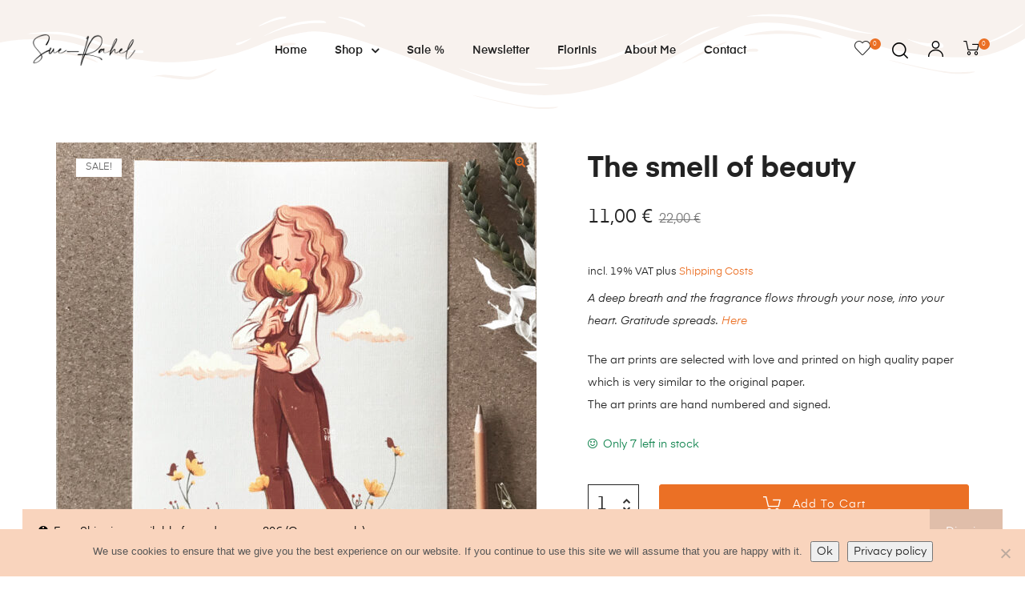

--- FILE ---
content_type: text/html; charset=UTF-8
request_url: https://www.sue-rahel.de/product/the-smell-of-beauty/
body_size: 29982
content:
<!DOCTYPE html>
<html lang="en-US" class="no-js">
<head>
    <meta charset="UTF-8">
    <meta name="viewport" content="width=device-width, initial-scale=1">
    <link rel="profile" href="http://gmpg.org/xfn/11">
    				<script>document.documentElement.className = document.documentElement.className + ' yes-js js_active js'</script>
			<title>The smell of beauty &#8211; Susanna Pfeifer</title>
<meta name='robots' content='max-image-preview:large' />
<link rel="alternate" type="application/rss+xml" title="Susanna Pfeifer &raquo; Feed" href="https://www.sue-rahel.de/feed/" />
<link rel="alternate" type="application/rss+xml" title="Susanna Pfeifer &raquo; Comments Feed" href="https://www.sue-rahel.de/comments/feed/" />
<link rel="alternate" title="oEmbed (JSON)" type="application/json+oembed" href="https://www.sue-rahel.de/wp-json/oembed/1.0/embed?url=https%3A%2F%2Fwww.sue-rahel.de%2Fproduct%2Fthe-smell-of-beauty%2F" />
<link rel="alternate" title="oEmbed (XML)" type="text/xml+oembed" href="https://www.sue-rahel.de/wp-json/oembed/1.0/embed?url=https%3A%2F%2Fwww.sue-rahel.de%2Fproduct%2Fthe-smell-of-beauty%2F&#038;format=xml" />
<style id='wp-img-auto-sizes-contain-inline-css' type='text/css'>
img:is([sizes=auto i],[sizes^="auto," i]){contain-intrinsic-size:3000px 1500px}
/*# sourceURL=wp-img-auto-sizes-contain-inline-css */
</style>
<style id='wp-emoji-styles-inline-css' type='text/css'>

	img.wp-smiley, img.emoji {
		display: inline !important;
		border: none !important;
		box-shadow: none !important;
		height: 1em !important;
		width: 1em !important;
		margin: 0 0.07em !important;
		vertical-align: -0.1em !important;
		background: none !important;
		padding: 0 !important;
	}
/*# sourceURL=wp-emoji-styles-inline-css */
</style>
<link rel='stylesheet' id='wp-block-library-css' href='https://www.sue-rahel.de/wp-includes/css/dist/block-library/style.min.css?ver=6.9' type='text/css' media='all' />
<style id='classic-theme-styles-inline-css' type='text/css'>
/*! This file is auto-generated */
.wp-block-button__link{color:#fff;background-color:#32373c;border-radius:9999px;box-shadow:none;text-decoration:none;padding:calc(.667em + 2px) calc(1.333em + 2px);font-size:1.125em}.wp-block-file__button{background:#32373c;color:#fff;text-decoration:none}
/*# sourceURL=/wp-includes/css/classic-themes.min.css */
</style>
<link rel='stylesheet' id='jquery-selectBox-css' href='https://www.sue-rahel.de/wp-content/plugins/yith-woocommerce-wishlist/assets/css/jquery.selectBox.css?ver=1.2.0' type='text/css' media='all' />
<link rel='stylesheet' id='woocommerce_prettyPhoto_css-css' href='//www.sue-rahel.de/wp-content/plugins/woocommerce/assets/css/prettyPhoto.css?ver=3.1.6' type='text/css' media='all' />
<link rel='stylesheet' id='yith-wcwl-main-css' href='https://www.sue-rahel.de/wp-content/plugins/yith-woocommerce-wishlist/assets/css/style.css?ver=4.11.0' type='text/css' media='all' />
<style id='yith-wcwl-main-inline-css' type='text/css'>
 :root { --rounded-corners-radius: 16px; --add-to-cart-rounded-corners-radius: 16px; --feedback-duration: 3s } 
 :root { --rounded-corners-radius: 16px; --add-to-cart-rounded-corners-radius: 16px; --feedback-duration: 3s } 
/*# sourceURL=yith-wcwl-main-inline-css */
</style>
<style id='global-styles-inline-css' type='text/css'>
:root{--wp--preset--aspect-ratio--square: 1;--wp--preset--aspect-ratio--4-3: 4/3;--wp--preset--aspect-ratio--3-4: 3/4;--wp--preset--aspect-ratio--3-2: 3/2;--wp--preset--aspect-ratio--2-3: 2/3;--wp--preset--aspect-ratio--16-9: 16/9;--wp--preset--aspect-ratio--9-16: 9/16;--wp--preset--color--black: #000000;--wp--preset--color--cyan-bluish-gray: #abb8c3;--wp--preset--color--white: #ffffff;--wp--preset--color--pale-pink: #f78da7;--wp--preset--color--vivid-red: #cf2e2e;--wp--preset--color--luminous-vivid-orange: #ff6900;--wp--preset--color--luminous-vivid-amber: #fcb900;--wp--preset--color--light-green-cyan: #7bdcb5;--wp--preset--color--vivid-green-cyan: #00d084;--wp--preset--color--pale-cyan-blue: #8ed1fc;--wp--preset--color--vivid-cyan-blue: #0693e3;--wp--preset--color--vivid-purple: #9b51e0;--wp--preset--gradient--vivid-cyan-blue-to-vivid-purple: linear-gradient(135deg,rgb(6,147,227) 0%,rgb(155,81,224) 100%);--wp--preset--gradient--light-green-cyan-to-vivid-green-cyan: linear-gradient(135deg,rgb(122,220,180) 0%,rgb(0,208,130) 100%);--wp--preset--gradient--luminous-vivid-amber-to-luminous-vivid-orange: linear-gradient(135deg,rgb(252,185,0) 0%,rgb(255,105,0) 100%);--wp--preset--gradient--luminous-vivid-orange-to-vivid-red: linear-gradient(135deg,rgb(255,105,0) 0%,rgb(207,46,46) 100%);--wp--preset--gradient--very-light-gray-to-cyan-bluish-gray: linear-gradient(135deg,rgb(238,238,238) 0%,rgb(169,184,195) 100%);--wp--preset--gradient--cool-to-warm-spectrum: linear-gradient(135deg,rgb(74,234,220) 0%,rgb(151,120,209) 20%,rgb(207,42,186) 40%,rgb(238,44,130) 60%,rgb(251,105,98) 80%,rgb(254,248,76) 100%);--wp--preset--gradient--blush-light-purple: linear-gradient(135deg,rgb(255,206,236) 0%,rgb(152,150,240) 100%);--wp--preset--gradient--blush-bordeaux: linear-gradient(135deg,rgb(254,205,165) 0%,rgb(254,45,45) 50%,rgb(107,0,62) 100%);--wp--preset--gradient--luminous-dusk: linear-gradient(135deg,rgb(255,203,112) 0%,rgb(199,81,192) 50%,rgb(65,88,208) 100%);--wp--preset--gradient--pale-ocean: linear-gradient(135deg,rgb(255,245,203) 0%,rgb(182,227,212) 50%,rgb(51,167,181) 100%);--wp--preset--gradient--electric-grass: linear-gradient(135deg,rgb(202,248,128) 0%,rgb(113,206,126) 100%);--wp--preset--gradient--midnight: linear-gradient(135deg,rgb(2,3,129) 0%,rgb(40,116,252) 100%);--wp--preset--font-size--small: 13px;--wp--preset--font-size--medium: 20px;--wp--preset--font-size--large: 36px;--wp--preset--font-size--x-large: 42px;--wp--preset--spacing--20: 0.44rem;--wp--preset--spacing--30: 0.67rem;--wp--preset--spacing--40: 1rem;--wp--preset--spacing--50: 1.5rem;--wp--preset--spacing--60: 2.25rem;--wp--preset--spacing--70: 3.38rem;--wp--preset--spacing--80: 5.06rem;--wp--preset--shadow--natural: 6px 6px 9px rgba(0, 0, 0, 0.2);--wp--preset--shadow--deep: 12px 12px 50px rgba(0, 0, 0, 0.4);--wp--preset--shadow--sharp: 6px 6px 0px rgba(0, 0, 0, 0.2);--wp--preset--shadow--outlined: 6px 6px 0px -3px rgb(255, 255, 255), 6px 6px rgb(0, 0, 0);--wp--preset--shadow--crisp: 6px 6px 0px rgb(0, 0, 0);}:where(.is-layout-flex){gap: 0.5em;}:where(.is-layout-grid){gap: 0.5em;}body .is-layout-flex{display: flex;}.is-layout-flex{flex-wrap: wrap;align-items: center;}.is-layout-flex > :is(*, div){margin: 0;}body .is-layout-grid{display: grid;}.is-layout-grid > :is(*, div){margin: 0;}:where(.wp-block-columns.is-layout-flex){gap: 2em;}:where(.wp-block-columns.is-layout-grid){gap: 2em;}:where(.wp-block-post-template.is-layout-flex){gap: 1.25em;}:where(.wp-block-post-template.is-layout-grid){gap: 1.25em;}.has-black-color{color: var(--wp--preset--color--black) !important;}.has-cyan-bluish-gray-color{color: var(--wp--preset--color--cyan-bluish-gray) !important;}.has-white-color{color: var(--wp--preset--color--white) !important;}.has-pale-pink-color{color: var(--wp--preset--color--pale-pink) !important;}.has-vivid-red-color{color: var(--wp--preset--color--vivid-red) !important;}.has-luminous-vivid-orange-color{color: var(--wp--preset--color--luminous-vivid-orange) !important;}.has-luminous-vivid-amber-color{color: var(--wp--preset--color--luminous-vivid-amber) !important;}.has-light-green-cyan-color{color: var(--wp--preset--color--light-green-cyan) !important;}.has-vivid-green-cyan-color{color: var(--wp--preset--color--vivid-green-cyan) !important;}.has-pale-cyan-blue-color{color: var(--wp--preset--color--pale-cyan-blue) !important;}.has-vivid-cyan-blue-color{color: var(--wp--preset--color--vivid-cyan-blue) !important;}.has-vivid-purple-color{color: var(--wp--preset--color--vivid-purple) !important;}.has-black-background-color{background-color: var(--wp--preset--color--black) !important;}.has-cyan-bluish-gray-background-color{background-color: var(--wp--preset--color--cyan-bluish-gray) !important;}.has-white-background-color{background-color: var(--wp--preset--color--white) !important;}.has-pale-pink-background-color{background-color: var(--wp--preset--color--pale-pink) !important;}.has-vivid-red-background-color{background-color: var(--wp--preset--color--vivid-red) !important;}.has-luminous-vivid-orange-background-color{background-color: var(--wp--preset--color--luminous-vivid-orange) !important;}.has-luminous-vivid-amber-background-color{background-color: var(--wp--preset--color--luminous-vivid-amber) !important;}.has-light-green-cyan-background-color{background-color: var(--wp--preset--color--light-green-cyan) !important;}.has-vivid-green-cyan-background-color{background-color: var(--wp--preset--color--vivid-green-cyan) !important;}.has-pale-cyan-blue-background-color{background-color: var(--wp--preset--color--pale-cyan-blue) !important;}.has-vivid-cyan-blue-background-color{background-color: var(--wp--preset--color--vivid-cyan-blue) !important;}.has-vivid-purple-background-color{background-color: var(--wp--preset--color--vivid-purple) !important;}.has-black-border-color{border-color: var(--wp--preset--color--black) !important;}.has-cyan-bluish-gray-border-color{border-color: var(--wp--preset--color--cyan-bluish-gray) !important;}.has-white-border-color{border-color: var(--wp--preset--color--white) !important;}.has-pale-pink-border-color{border-color: var(--wp--preset--color--pale-pink) !important;}.has-vivid-red-border-color{border-color: var(--wp--preset--color--vivid-red) !important;}.has-luminous-vivid-orange-border-color{border-color: var(--wp--preset--color--luminous-vivid-orange) !important;}.has-luminous-vivid-amber-border-color{border-color: var(--wp--preset--color--luminous-vivid-amber) !important;}.has-light-green-cyan-border-color{border-color: var(--wp--preset--color--light-green-cyan) !important;}.has-vivid-green-cyan-border-color{border-color: var(--wp--preset--color--vivid-green-cyan) !important;}.has-pale-cyan-blue-border-color{border-color: var(--wp--preset--color--pale-cyan-blue) !important;}.has-vivid-cyan-blue-border-color{border-color: var(--wp--preset--color--vivid-cyan-blue) !important;}.has-vivid-purple-border-color{border-color: var(--wp--preset--color--vivid-purple) !important;}.has-vivid-cyan-blue-to-vivid-purple-gradient-background{background: var(--wp--preset--gradient--vivid-cyan-blue-to-vivid-purple) !important;}.has-light-green-cyan-to-vivid-green-cyan-gradient-background{background: var(--wp--preset--gradient--light-green-cyan-to-vivid-green-cyan) !important;}.has-luminous-vivid-amber-to-luminous-vivid-orange-gradient-background{background: var(--wp--preset--gradient--luminous-vivid-amber-to-luminous-vivid-orange) !important;}.has-luminous-vivid-orange-to-vivid-red-gradient-background{background: var(--wp--preset--gradient--luminous-vivid-orange-to-vivid-red) !important;}.has-very-light-gray-to-cyan-bluish-gray-gradient-background{background: var(--wp--preset--gradient--very-light-gray-to-cyan-bluish-gray) !important;}.has-cool-to-warm-spectrum-gradient-background{background: var(--wp--preset--gradient--cool-to-warm-spectrum) !important;}.has-blush-light-purple-gradient-background{background: var(--wp--preset--gradient--blush-light-purple) !important;}.has-blush-bordeaux-gradient-background{background: var(--wp--preset--gradient--blush-bordeaux) !important;}.has-luminous-dusk-gradient-background{background: var(--wp--preset--gradient--luminous-dusk) !important;}.has-pale-ocean-gradient-background{background: var(--wp--preset--gradient--pale-ocean) !important;}.has-electric-grass-gradient-background{background: var(--wp--preset--gradient--electric-grass) !important;}.has-midnight-gradient-background{background: var(--wp--preset--gradient--midnight) !important;}.has-small-font-size{font-size: var(--wp--preset--font-size--small) !important;}.has-medium-font-size{font-size: var(--wp--preset--font-size--medium) !important;}.has-large-font-size{font-size: var(--wp--preset--font-size--large) !important;}.has-x-large-font-size{font-size: var(--wp--preset--font-size--x-large) !important;}
:where(.wp-block-post-template.is-layout-flex){gap: 1.25em;}:where(.wp-block-post-template.is-layout-grid){gap: 1.25em;}
:where(.wp-block-term-template.is-layout-flex){gap: 1.25em;}:where(.wp-block-term-template.is-layout-grid){gap: 1.25em;}
:where(.wp-block-columns.is-layout-flex){gap: 2em;}:where(.wp-block-columns.is-layout-grid){gap: 2em;}
:root :where(.wp-block-pullquote){font-size: 1.5em;line-height: 1.6;}
/*# sourceURL=global-styles-inline-css */
</style>
<link rel='stylesheet' id='contact-form-7-css' href='https://www.sue-rahel.de/wp-content/plugins/contact-form-7/includes/css/styles.css?ver=6.1.4' type='text/css' media='all' />
<link rel='stylesheet' id='cookie-notice-front-css' href='https://www.sue-rahel.de/wp-content/plugins/cookie-notice/css/front.min.css?ver=2.5.10' type='text/css' media='all' />
<link rel='stylesheet' id='mailerlite_forms.css-css' href='https://www.sue-rahel.de/wp-content/plugins/official-mailerlite-sign-up-forms/assets/css/mailerlite_forms.css?ver=1.7.14' type='text/css' media='all' />
<link rel='stylesheet' id='rs-plugin-settings-css' href='https://www.sue-rahel.de/wp-content/plugins/revslider/public/assets/css/settings.css?ver=5.4.8' type='text/css' media='all' />
<style id='rs-plugin-settings-inline-css' type='text/css'>
#rs-demo-id {}
/*# sourceURL=rs-plugin-settings-inline-css */
</style>
<link rel='stylesheet' id='photoswipe-css' href='https://www.sue-rahel.de/wp-content/plugins/woocommerce/assets/css/photoswipe/photoswipe.min.css?ver=10.3.7' type='text/css' media='all' />
<link rel='stylesheet' id='photoswipe-default-skin-css' href='https://www.sue-rahel.de/wp-content/plugins/woocommerce/assets/css/photoswipe/default-skin/default-skin.min.css?ver=10.3.7' type='text/css' media='all' />
<style id='woocommerce-inline-inline-css' type='text/css'>
.woocommerce form .form-row .required { visibility: visible; }
/*# sourceURL=woocommerce-inline-inline-css */
</style>
<link rel='stylesheet' id='wt-woocommerce-related-products-css' href='https://www.sue-rahel.de/wp-content/plugins/wt-woocommerce-related-products/public/css/custom-related-products-public.css?ver=1.7.6' type='text/css' media='all' />
<link rel='stylesheet' id='carousel-css-css' href='https://www.sue-rahel.de/wp-content/plugins/wt-woocommerce-related-products/public/css/owl.carousel.min.css?ver=1.7.6' type='text/css' media='all' />
<link rel='stylesheet' id='carousel-theme-css-css' href='https://www.sue-rahel.de/wp-content/plugins/wt-woocommerce-related-products/public/css/owl.theme.default.min.css?ver=1.7.6' type='text/css' media='all' />
<link rel='stylesheet' id='woo-variation-swatches-css' href='https://www.sue-rahel.de/wp-content/plugins/woo-variation-swatches/assets/css/frontend.min.css?ver=1765115726' type='text/css' media='all' />
<style id='woo-variation-swatches-inline-css' type='text/css'>
:root {
--wvs-tick:url("data:image/svg+xml;utf8,%3Csvg filter='drop-shadow(0px 0px 2px rgb(0 0 0 / .8))' xmlns='http://www.w3.org/2000/svg'  viewBox='0 0 30 30'%3E%3Cpath fill='none' stroke='%23ffffff' stroke-linecap='round' stroke-linejoin='round' stroke-width='4' d='M4 16L11 23 27 7'/%3E%3C/svg%3E");

--wvs-cross:url("data:image/svg+xml;utf8,%3Csvg filter='drop-shadow(0px 0px 5px rgb(255 255 255 / .6))' xmlns='http://www.w3.org/2000/svg' width='72px' height='72px' viewBox='0 0 24 24'%3E%3Cpath fill='none' stroke='%23ff0000' stroke-linecap='round' stroke-width='0.6' d='M5 5L19 19M19 5L5 19'/%3E%3C/svg%3E");
--wvs-single-product-item-width:30px;
--wvs-single-product-item-height:30px;
--wvs-single-product-item-font-size:16px}
/*# sourceURL=woo-variation-swatches-inline-css */
</style>
<link rel='stylesheet' id='brands-styles-css' href='https://www.sue-rahel.de/wp-content/plugins/woocommerce/assets/css/brands.css?ver=10.3.7' type='text/css' media='all' />
<link rel='stylesheet' id='parent-style-css' href='https://www.sue-rahel.de/wp-content/themes/auros/style.css?ver=6.9' type='text/css' media='all' />
<link rel='stylesheet' id='child-theme-css-css' href='https://www.sue-rahel.de/wp-content/themes/auros-child/style.css?ver=6.9' type='text/css' media='all' />
<link rel='stylesheet' id='woocommerce-gzd-layout-css' href='https://www.sue-rahel.de/wp-content/plugins/woocommerce-germanized/build/static/layout-styles.css?ver=3.20.4' type='text/css' media='all' />
<style id='woocommerce-gzd-layout-inline-css' type='text/css'>
.woocommerce-checkout .shop_table { background-color: #eeeeee; } .product p.deposit-packaging-type { font-size: 1.25em !important; } p.woocommerce-shipping-destination { display: none; }
                .wc-gzd-nutri-score-value-a {
                    background: url(https://www.sue-rahel.de/wp-content/plugins/woocommerce-germanized/assets/images/nutri-score-a.svg) no-repeat;
                }
                .wc-gzd-nutri-score-value-b {
                    background: url(https://www.sue-rahel.de/wp-content/plugins/woocommerce-germanized/assets/images/nutri-score-b.svg) no-repeat;
                }
                .wc-gzd-nutri-score-value-c {
                    background: url(https://www.sue-rahel.de/wp-content/plugins/woocommerce-germanized/assets/images/nutri-score-c.svg) no-repeat;
                }
                .wc-gzd-nutri-score-value-d {
                    background: url(https://www.sue-rahel.de/wp-content/plugins/woocommerce-germanized/assets/images/nutri-score-d.svg) no-repeat;
                }
                .wc-gzd-nutri-score-value-e {
                    background: url(https://www.sue-rahel.de/wp-content/plugins/woocommerce-germanized/assets/images/nutri-score-e.svg) no-repeat;
                }
            
/*# sourceURL=woocommerce-gzd-layout-inline-css */
</style>
<link rel='stylesheet' id='slick-css' href='https://www.sue-rahel.de/wp-content/plugins/auros-core/assets/css/slick.css?ver=6.9' type='text/css' media='all' />
<link rel='stylesheet' id='osf-custom-single-product-css' href='https://www.sue-rahel.de/wp-content/plugins/auros-core/assets/css/custom-single-products.scss?ver=6.9' type='text/css' media='all' />
<link rel='stylesheet' id='auros-opal-icon-css' href='https://www.sue-rahel.de/wp-content/themes/auros/assets/css/opal-icons.css?ver=6.9' type='text/css' media='all' />
<link rel='stylesheet' id='auros-carousel-css' href='https://www.sue-rahel.de/wp-content/themes/auros/assets/css/carousel.css?ver=6.9' type='text/css' media='all' />
<link rel='stylesheet' id='opal-boostrap-css' href='https://www.sue-rahel.de/wp-content/themes/auros/assets/css/opal-boostrap.css?ver=6.9' type='text/css' media='all' />
<link rel='stylesheet' id='auros-woocommerce-css' href='https://www.sue-rahel.de/wp-content/themes/auros/assets/css/woocommerce.css?ver=6.9' type='text/css' media='all' />
<link rel='stylesheet' id='auros-style-css' href='https://www.sue-rahel.de/wp-content/themes/auros/style.css?ver=6.9' type='text/css' media='all' />
<style id='auros-style-inline-css' type='text/css'>
body, input, button, button[type="submit"], select, textarea{color:#222}html {}.c-heading{color:#111;}.c-primary{color:#eb7025;}.bg-primary{background-color:#eb7025;}.b-primary{border-color:#eb7025;}.button-primary:hover{background-color:#c95813;border-color:#c95813;}.c-secondary {color:#f9d4bd;}.bg-secondary {background-color:#f9d4bd;}.b-secondary{border-color:#f9d4bd;}.button-secondary:hover{background-color:#f5b68f;}input[type="text"],input[type="email"],input[type="url"],input[type="password"],input[type="search"],input[type="number"],input[type="tel"],input[type="range"],input[type="date"],input[type="month"],input[type="week"],input[type="time"],input[type="datetime"],input[type="datetime-local"],input[type="color"],textarea,.mainmenu-container ul ul .menu-item > a,.mainmenu-container li a span,.breadcrumb a,.breadcrumb span,.widget .tagcloud a,.widget.widget_tag_cloud a,.c-body,.site-header-account .account-links-menu li a,.site-header-account .account-dashboard li a,.comment-reply-link,.comment-form label,.comment-form a,.widget a,.opal-custom-menu-inline .widget_nav_menu li ul a,.cart-collaterals .cart_totals th,#payment .payment_methods li.woocommerce-notice,#payment .payment_methods li.woocommerce-notice--info,#payment .payment_methods li.woocommerce-info,table.woocommerce-checkout-review-order-table th,.opal-style-1.search-form-wapper .search-submit span,.opal-style-1.search-form-wapper .search-submit span:before,.product-style-1 li.product:not(.elementor-style) .yith-wcwl-add-to-wishlist > div > a:before,.elementor-product-style-1 li.elementor-style .yith-wcwl-add-to-wishlist > div > a:before,.product-style-2 li.product:not(.elementor-style) .yith-wcwl-add-to-wishlist > div > a:before,.elementor-product-style-2 li.elementor-style .yith-wcwl-add-to-wishlist > div > a:before,.product-style-3 li.product:not(.elementor-style) .yith-wcwl-add-to-wishlist > div > a:before,.elementor-product-style-3 li.elementor-style .yith-wcwl-add-to-wishlist > div > a:before,.product-style-4 li.product:not(.elementor-style) .yith-wcwl-add-to-wishlist > div > a:before,.elementor-product-style-4 li.elementor-style .yith-wcwl-add-to-wishlist > div > a:before,.product-style-5 li.product:not(.elementor-style) .yith-wcwl-add-to-wishlist > div > a:before,.elementor-product-style-5 li.elementor-style .yith-wcwl-add-to-wishlist > div > a:before,.shop-action .woosw-btn,.owl-theme.woocommerce-carousel.nav-style-4 .owl-nav .owl-prev,.owl-theme.woocommerce-carousel.nav-style-4 .owl-nav .owl-next,.owl-theme.owl-carousel.nav-style-4 .owl-nav .owl-prev,.woocommerce .woocommerce-carousel ul.owl-theme.nav-style-4.products .owl-nav .owl-prev,.woocommerce-product-carousel ul.owl-theme.nav-style-4.products .owl-nav .owl-prev,.owl-theme.owl-carousel.nav-style-4 .owl-nav .owl-next,.woocommerce .woocommerce-carousel ul.owl-theme.nav-style-4.products .owl-nav .owl-next,.woocommerce-product-carousel ul.owl-theme.nav-style-4.products .owl-nav .owl-next,.owl-theme .products.nav-style-4 .owl-nav .owl-prev,.owl-theme .products.nav-style-4 .owl-nav .owl-next,.mc4wp-form .widget-title p .c-body,.mc4wp-form .widget-title p .site-header-account .account-links-menu li a,.site-header-account .account-links-menu li .mc4wp-form .widget-title p a,.mc4wp-form .widget-title p .site-header-account .account-dashboard li a,.site-header-account .account-dashboard li .mc4wp-form .widget-title p a,.mc4wp-form .widget-title p .comment-reply-link,.mc4wp-form .widget-title p .comment-form label,.comment-form .mc4wp-form .widget-title p label,.mc4wp-form .widget-title p .comment-form a,.comment-form .mc4wp-form .widget-title p a,.mc4wp-form .widget-title p .widget a,.widget .mc4wp-form .widget-title p a,.mc4wp-form .widget-title p .opal-custom-menu-inline .widget_nav_menu li ul a,.opal-custom-menu-inline .widget_nav_menu li ul .mc4wp-form .widget-title p a,.mc4wp-form .widget-title p .cart-collaterals .cart_totals th,.cart-collaterals .cart_totals .mc4wp-form .widget-title p th,.mc4wp-form .widget-title p #payment .payment_methods li.woocommerce-notice,#payment .payment_methods .mc4wp-form .widget-title p li.woocommerce-notice,.mc4wp-form .widget-title p #payment .payment_methods li.woocommerce-notice--info,#payment .payment_methods .mc4wp-form .widget-title p li.woocommerce-notice--info,.mc4wp-form .widget-title p #payment .payment_methods li.woocommerce-info,#payment .payment_methods .mc4wp-form .widget-title p li.woocommerce-info,.mc4wp-form .widget-title p table.woocommerce-checkout-review-order-table th,table.woocommerce-checkout-review-order-table .mc4wp-form .widget-title p th,.mc4wp-form .widget-title p .opal-style-1.search-form-wapper .search-submit span,.opal-style-1.search-form-wapper .search-submit .mc4wp-form .widget-title p span,.mc4wp-form .widget-title p .opal-style-1.search-form-wapper .search-submit span:before,.opal-style-1.search-form-wapper .search-submit .mc4wp-form .widget-title p span:before,.mc4wp-form .widget-title p .product-style-1 li.product:not(.elementor-style) .yith-wcwl-add-to-wishlist > div > a:before,.product-style-1 li.product:not(.elementor-style) .mc4wp-form .widget-title p .yith-wcwl-add-to-wishlist > div > a:before,.mc4wp-form .widget-title p .elementor-product-style-1 li.elementor-style .yith-wcwl-add-to-wishlist > div > a:before,.elementor-product-style-1 li.elementor-style .mc4wp-form .widget-title p .yith-wcwl-add-to-wishlist > div > a:before,.mc4wp-form .widget-title p .product-style-2 li.product:not(.elementor-style) .yith-wcwl-add-to-wishlist > div > a:before,.product-style-2 li.product:not(.elementor-style) .mc4wp-form .widget-title p .yith-wcwl-add-to-wishlist > div > a:before,.mc4wp-form .widget-title p .elementor-product-style-2 li.elementor-style .yith-wcwl-add-to-wishlist > div > a:before,.elementor-product-style-2 li.elementor-style .mc4wp-form .widget-title p .yith-wcwl-add-to-wishlist > div > a:before,.mc4wp-form .widget-title p .product-style-3 li.product:not(.elementor-style) .yith-wcwl-add-to-wishlist > div > a:before,.product-style-3 li.product:not(.elementor-style) .mc4wp-form .widget-title p .yith-wcwl-add-to-wishlist > div > a:before,.mc4wp-form .widget-title p .elementor-product-style-3 li.elementor-style .yith-wcwl-add-to-wishlist > div > a:before,.elementor-product-style-3 li.elementor-style .mc4wp-form .widget-title p .yith-wcwl-add-to-wishlist > div > a:before,.mc4wp-form .widget-title p .product-style-4 li.product:not(.elementor-style) .yith-wcwl-add-to-wishlist > div > a:before,.product-style-4 li.product:not(.elementor-style) .mc4wp-form .widget-title p .yith-wcwl-add-to-wishlist > div > a:before,.mc4wp-form .widget-title p .elementor-product-style-4 li.elementor-style .yith-wcwl-add-to-wishlist > div > a:before,.elementor-product-style-4 li.elementor-style .mc4wp-form .widget-title p .yith-wcwl-add-to-wishlist > div > a:before,.mc4wp-form .widget-title p .product-style-5 li.product:not(.elementor-style) .yith-wcwl-add-to-wishlist > div > a:before,.product-style-5 li.product:not(.elementor-style) .mc4wp-form .widget-title p .yith-wcwl-add-to-wishlist > div > a:before,.mc4wp-form .widget-title p .elementor-product-style-5 li.elementor-style .yith-wcwl-add-to-wishlist > div > a:before,.elementor-product-style-5 li.elementor-style .mc4wp-form .widget-title p .yith-wcwl-add-to-wishlist > div > a:before,.mc4wp-form .widget-title p .shop-action .woosw-btn,.shop-action .mc4wp-form .widget-title p .woosw-btn,.woocommerce-shipping-fields .select2-container--default .select2-selection--single .select2-selection__rendered,.woocommerce-billing-fields .select2-container--default .select2-selection--single .select2-selection__rendered,.opal-currency_switcher .list-currency button[type="submit"],.select-items div,.single-product div.product .product_meta .sku_wrapper span,.single-product div.product .product_meta .sku_wrapper a,.single-product div.product .product_meta .posted_in span,.single-product div.product .product_meta .posted_in a,.single-product div.product .product_meta .tagged_as span,.single-product div.product .product_meta .tagged_as a,.widget .woof_list_label li .woof_label_term {color:#222; }.entry-content blockquote cite a,.entry-content strong,.entry-content dt,.entry-content th,.entry-content dt a,.entry-content th a,.column-item.post-style-1 .entry-category a,.comment-content table th,.comment-content table td a,.comment-content dt,h2.widget-title,h2.widgettitle,.c-heading,.form-group .form-row label,fieldset legend,.vertical-navigation .menu-open-label,article.type-post .entry-meta a,.related-heading,.author-wrapper .author-name,.post-navigation .nav-title,.blog article.type-post .more-link,.blog article.type-page .more-link,.archive article.type-post .more-link,.archive article.type-page .more-link,.search article.type-post .more-link,.search article.type-page .more-link,.search .entry-header a,.column-item .entry-title a,.column-item .link-more a,.column-item .entry-tags a,.page .entry-header .entry-title,.site-header-account .login-form-title,.comments-title,table.shop_table_responsive tbody th,.site-header-cart .widget_shopping_cart p.total .woocommerce-Price-amount,.site-header-cart .shopping_cart_nav p.total .woocommerce-Price-amount,.filter-toggle,.filter-close,table.cart:not(.wishlist_table) th,table.cart:not(.wishlist_table) .product-name a,table.cart:not(.wishlist_table) .product-subtotal .woocommerce-Price-amount,.cart-collaterals .cart_totals .order-total .woocommerce-Price-amount,.cart-collaterals .cart_totals .amount,.woocommerce-checkout .woocommerce-form-coupon-toggle .woocommerce-info,#payment .payment_methods > .wc_payment_method > label,table.woocommerce-checkout-review-order-table .order-total .woocommerce-Price-amount,table.woocommerce-checkout-review-order-table .product-name,.woocommerce-billing-fields label,.woocommerce-billing-fields > h3,.cart th,.shop_table th,.woocommerce-account .woocommerce-MyAccount-content strong,.woocommerce-account .woocommerce-MyAccount-content .woocommerce-Price-amount,.osf-sorting .display-mode button.active,.osf-sorting .display-mode button:hover,.woocommerce-Tabs-panel table.shop_attributes th,#osf-accordion-container table.shop_attributes th,.woocommerce-tabs#osf-accordion-container [data-accordion] [data-control],.widget .woof_list_checkbox input[type="checkbox"] + label:after,.widget .woof_list_checkbox input[type="checkbox"]:checked + label,.widget .woof_list_radio input[type="radio"]:checked + label,.woosw-list table.woosw-content-items .woosw-content-item .woosw-content-item--add p > a,.woosw-area .woosw-inner .woosw-content .woosw-content-mid table.woosw-content-items .woosw-content-item .woosw-content-item--add p > a,.single-product div.product .entry-summary .wooscp-btn,.single-product div.product .entry-summary .woosw-btn {color:#111; }.btn-link,.button-link,.more-link,blockquote:before,.mainmenu-container li.current-menu-parent > a,.mainmenu-container .menu-item > a:hover,.cat-tags-links .tags-links a:hover,.pbr-social-share a:hover,.column-item.post-style-1 .entry-category a:hover,.column-item.post-style-2 .post-inner .entry-title a:hover,.column-item.post-style-2 .post-inner .entry-category a:hover,.column-item.post-style-2 .post-inner .post-date a:hover,.breadcrumb a:hover,.button-outline-primary,.widget_shopping_cart .buttons .button:nth-child(odd),.c-primary,.main-navigation .menu-item > a:hover,.navigation-button .menu-toggle:hover,.navigation-button .menu-toggle:focus,.entry-title a:hover,.entry-content blockquote cite a:hover,article.type-post .entry-meta a:hover,.opal-post-navigation-2 .post-navigation .nav-links .nav-previous a:hover:before,.opal-post-navigation-2 .post-navigation .nav-links .nav-next a:hover:before,.search .entry-header a:hover,.error404 .go-back:hover,.error404 .page-content .search-form button.search-submit:hover,.scrollup:hover .icon,.site-header-account .account-dropdown a.register-link,.site-header-account .account-dropdown a.lostpass-link,.site-header-account .account-links-menu li a:hover,.site-header-account .account-dashboard li a:hover,.comment-form a:hover,.widget a:hover,.widget a:focus,.widget h2.widget-title a:hover,.widget h2.widget-title a:focus,.widget h2.widgettitle a:hover,.widget h2.widgettitle a:focus,.widget .tagcloud a:hover,.widget .tagcloud a:focus,.widget.widget_tag_cloud a:hover,.widget.widget_tag_cloud a:focus,.wp_widget_tag_cloud a:hover,.wp_widget_tag_cloud a:focus,.opal-custom-menu-inline .widget ul li a:hover,.owl-theme.woocommerce-carousel.nav-style-4 .owl-nav .owl-prev:hover,.owl-theme.woocommerce-carousel.nav-style-4 .owl-nav .owl-next:hover,.owl-theme.owl-carousel.nav-style-4 .owl-nav .owl-prev:hover,.woocommerce .woocommerce-carousel ul.owl-theme.nav-style-4.products .owl-nav .owl-prev:hover,.woocommerce-product-carousel ul.owl-theme.nav-style-4.products .owl-nav .owl-prev:hover,.owl-theme.owl-carousel.nav-style-4 .owl-nav .owl-next:hover,.woocommerce .woocommerce-carousel ul.owl-theme.nav-style-4.products .owl-nav .owl-next:hover,.woocommerce-product-carousel ul.owl-theme.nav-style-4.products .owl-nav .owl-next:hover,.owl-theme .products.nav-style-4 .owl-nav .owl-prev:hover,.owl-theme .products.nav-style-4 .owl-nav .owl-next:hover,#secondary .elementor-widget-container h5:first-of-type,.elementor-nav-menu-popup .mfp-close,.site-header-cart .widget_shopping_cart .product_list_widget li a:hover,.site-header-cart .widget_shopping_cart .product_list_widget li a:focus,.site-header-cart .shopping_cart_nav .product_list_widget li a:hover,.site-header-cart .shopping_cart_nav .product_list_widget li a:focus,.site-header-cart .woocommerce-mini-cart__empty-message:before,.header-button:hover,.header-button:focus,.woocommerce-checkout .woocommerce-form-coupon-toggle .woocommerce-info a,.woocommerce-checkout .woocommerce-form-coupon-toggle .woocommerce-info a:hover,.woocommerce-privacy-policy-link,.opal-currency_switcher .list-currency button[type="submit"]:hover,.opal-currency_switcher .list-currency li.active button[type="submit"],ul.products li.product.osf-product-list .price,ul.products li.product .posfed_in a:hover,.select-items div:hover,.button-wrapper #chart-button,.product_list_widget a:hover,.product_list_widget a:active,.product_list_widget a:focus,.woocommerce-product-list a:hover,.woocommerce-product-list a:active,.woocommerce-product-list a:focus,.product-style-1 li.product:not(.elementor-style) h2 a:hover,.product-style-1 li.product:not(.elementor-style) h3 a:hover,.product-style-1 li.product:not(.elementor-style) .woocommerce-loop-product__title a:hover,.product-style-1 li.product:not(.elementor-style) .woosq-btn:hover,.elementor-product-style-1 li.elementor-style h2 a:hover,.elementor-product-style-1 li.elementor-style h3 a:hover,.elementor-product-style-1 li.elementor-style .woocommerce-loop-product__title a:hover,.elementor-product-style-1 li.elementor-style .woosq-btn:hover,.product-style-2 li.product:not(.elementor-style) h2 a:hover,.product-style-2 li.product:not(.elementor-style) h3 a:hover,.product-style-2 li.product:not(.elementor-style) .woocommerce-loop-product__title a:hover,.elementor-product-style-2 li.elementor-style h2 a:hover,.elementor-product-style-2 li.elementor-style h3 a:hover,.elementor-product-style-2 li.elementor-style .woocommerce-loop-product__title a:hover,.product-style-3 li.product:not(.elementor-style) h2 a:hover,.product-style-3 li.product:not(.elementor-style) h3 a:hover,.product-style-3 li.product:not(.elementor-style) .woocommerce-loop-product__title a:hover,.elementor-product-style-3 li.elementor-style h2 a:hover,.elementor-product-style-3 li.elementor-style h3 a:hover,.elementor-product-style-3 li.elementor-style .woocommerce-loop-product__title a:hover,.product-style-4 li.product:not(.elementor-style) h2 a:hover,.product-style-4 li.product:not(.elementor-style) h3 a:hover,.product-style-4 li.product:not(.elementor-style) .woocommerce-loop-product__title a:hover,.elementor-product-style-4 li.elementor-style h2 a:hover,.elementor-product-style-4 li.elementor-style h3 a:hover,.elementor-product-style-4 li.elementor-style .woocommerce-loop-product__title a:hover,.product-style-5 li.product:not(.elementor-style) h2 a:hover,.product-style-5 li.product:not(.elementor-style) h3 a:hover,.product-style-5 li.product:not(.elementor-style) .woocommerce-loop-product__title a:hover,.elementor-product-style-5 li.elementor-style h2 a:hover,.elementor-product-style-5 li.elementor-style h3 a:hover,.elementor-product-style-5 li.elementor-style .woocommerce-loop-product__title a:hover,.shop-action .woosw-btn:hover,.single-product div.product .entry-summary .wooscp-btn:hover,.single-product div.product .entry-summary .woosw-btn:hover,.owl-theme.woocommerce-carousel.nav-style-2 .owl-nav [class*=owl]:hover:before,.owl-theme.owl-carousel.nav-style-2 .owl-nav [class*=owl]:hover:before,.woocommerce .woocommerce-carousel ul.owl-theme.nav-style-2.products .owl-nav [class*=owl]:hover:before,.woocommerce-product-carousel ul.owl-theme.nav-style-2.products .owl-nav [class*=owl]:hover:before,.owl-theme .products.nav-style-2 .owl-nav [class*=owl]:hover:before,.owl-theme.woocommerce-carousel.nav-style-3 .owl-nav [class*=owl]:hover:before,.owl-theme.owl-carousel.nav-style-3 .owl-nav [class*=owl]:hover:before,.woocommerce .woocommerce-carousel ul.owl-theme.nav-style-3.products .owl-nav [class*=owl]:hover:before,.woocommerce-product-carousel ul.owl-theme.nav-style-3.products .owl-nav [class*=owl]:hover:before,.owl-theme .products.nav-style-3 .owl-nav [class*=owl]:hover:before,#secondary .elementor-widget-wp-widget-recent-posts a,.elementor-widget-opal-box-overview .elementor-box-overview-wrapper .entry-header a,.elementor-widget-icon-box:hover .elementor-icon,.woocommerce-MyAccount-navigation ul li.is-active a,.widget_product_categories ul li a:hover,.widget_rating_filter ul li a:hover,.woocommerce-widget-layered-nav ul li a:hover,.widget_product_brands ul li a:hover,.widget_product_categories ul li.current-cat a,.widget_rating_filter ul li.current-cat a,.woocommerce-widget-layered-nav ul li.current-cat a,.widget_product_brands ul li.current-cat a {color:#eb7025; }input[type="button"]:hover,input[type="button"]:focus,input[type="submit"]:hover,input[type="submit"]:focus,button[type="submit"]:hover,button[type="submit"]:focus,.page-links .page-number,.column-item .entry-tags a:hover,.opal-comment-form-2 .comment-form input[type="submit"]:hover,.opal-comment-form-3 .comment-form input[type="submit"]:hover,.opal-comment-form-2 .comment-form input[type="submit"]:active,.opal-comment-form-3 .comment-form input[type="submit"]:active,.opal-comment-form-2 .comment-form input[type="submit"]:focus,.opal-comment-form-3 .comment-form input[type="submit"]:focus,.widget .tagcloud a:hover:before,.widget .tagcloud a:focus:before,.widget.widget_tag_cloud a:hover:before,.widget.widget_tag_cloud a:focus:before,.wp_widget_tag_cloud a:hover:before,.wp_widget_tag_cloud a:focus:before,section.widget_price_filter .ui-slider .ui-slider-range,.button-primary,input[type="reset"],input.secondary[type="button"],input.secondary[type="reset"],input.secondary[type="submit"],input[type="button"],input[type="submit"],button[type="submit"],.page .edit-link a.post-edit-link,.wc-proceed-to-checkout .button,.woocommerce-cart .return-to-shop a,.wishlist_table .product-add-to-cart a.button,.woocommerce-MyAccount-content .woocommerce-Pagination .woocommerce-button,.widget_shopping_cart .buttons .button,.button-outline-primary:hover,.widget_shopping_cart .buttons .button:hover:nth-child(odd),.button-outline-primary:active,.widget_shopping_cart .buttons .button:active:nth-child(odd),.button-outline-primary.active,.widget_shopping_cart .buttons .active.button:nth-child(odd),.show > .button-outline-primary.dropdown-toggle,.widget_shopping_cart .buttons .show > .dropdown-toggle.button:nth-child(odd),.bg-primary,[class*="after-title"]:after,.before-title-primary:before,.owl-theme.woocommerce-carousel .owl-dots .owl-dot:hover,.owl-theme.woocommerce-carousel .owl-dots .owl-dot.active,.owl-theme.owl-carousel .owl-dots .owl-dot:hover,.woocommerce .woocommerce-carousel ul.owl-theme.products .owl-dots .owl-dot:hover,.woocommerce-product-carousel ul.owl-theme.products .owl-dots .owl-dot:hover,.owl-theme.owl-carousel .owl-dots .owl-dot.active,.woocommerce .woocommerce-carousel ul.owl-theme.products .owl-dots .owl-dot.active,.woocommerce-product-carousel ul.owl-theme.products .owl-dots .owl-dot.active,.owl-theme .products .owl-dots .owl-dot:hover,.owl-theme .products .owl-dots .owl-dot.active,.elementor-widget-divider .elementor-divider-separator:before,.header-button .count,.notification-added-to-cart .ns-content,#payment .place-order .button:hover,form.track_order p:last-of-type button[type="submit"]:hover,form.track_order p:last-of-type button[type="submit"]:focus,form.register .button[type="submit"]:hover,#yith-quick-view-modal ::-webkit-scrollbar-thumb,#yith-quick-view-modal :window-inactive::-webkit-scrollbar-thumb,.single-product[class*="opal-comment-form"] .comment-form .form-submit .submit:hover,.single-product[class*="opal-comment-form"] .comment-form .form-submit .submit:active,.single-product[class*="opal-comment-form"] .comment-form .form-submit .submit:focus,.woocommerce-tabs ul.tabs li a:after,.single-product .single_add_to_cart_button:hover,.single-product .single_add_to_cart_button.disabled[type="submit"]:hover,.widget_price_filter .ui-slider .ui-slider-handle,.widget_price_filter .ui-slider .ui-slider-range,.handheld-footer-bar .cart .footer-cart-contents .count {background-color:#eb7025; }.form-control:focus,input[type="text"]:focus,input[type="email"]:focus,input[type="url"]:focus,input[type="password"]:focus,input[type="search"]:focus,input[type="number"]:focus,input[type="tel"]:focus,input[type="range"]:focus,input[type="date"]:focus,input[type="month"]:focus,input[type="week"]:focus,input[type="time"]:focus,input[type="datetime"]:focus,input[type="datetime-local"]:focus,input[type="color"]:focus,textarea:focus,input[type="button"]:hover,input[type="button"]:focus,input[type="submit"]:hover,input[type="submit"]:focus,button[type="submit"]:hover,button[type="submit"]:focus,.cat-tags-links .tags-links a:hover,.column-item .entry-tags a:hover,.error404 .go-back,.error404 .page-content .search-form button.search-submit,.opal-comment-form-2 .comment-form input[type="submit"]:hover,.opal-comment-form-3 .comment-form input[type="submit"]:hover,.opal-comment-form-2 .comment-form input[type="submit"]:active,.opal-comment-form-3 .comment-form input[type="submit"]:active,.opal-comment-form-2 .comment-form input[type="submit"]:focus,.opal-comment-form-3 .comment-form input[type="submit"]:focus,.widget .tagcloud a:hover:after,.widget .tagcloud a:focus:after,.widget.widget_tag_cloud a:hover:after,.widget.widget_tag_cloud a:focus:after,.wp_widget_tag_cloud a:hover:after,.wp_widget_tag_cloud a:focus:after,.widget .tagcloud a:hover,.widget .tagcloud a:focus,.widget.widget_tag_cloud a:hover,.widget.widget_tag_cloud a:focus,.wp_widget_tag_cloud a:hover,.wp_widget_tag_cloud a:focus,.button-primary,input[type="reset"],input.secondary[type="button"],input.secondary[type="reset"],input.secondary[type="submit"],input[type="button"],input[type="submit"],button[type="submit"],.page .edit-link a.post-edit-link,.wc-proceed-to-checkout .button,.woocommerce-cart .return-to-shop a,.wishlist_table .product-add-to-cart a.button,.woocommerce-MyAccount-content .woocommerce-Pagination .woocommerce-button,.widget_shopping_cart .buttons .button,.button-outline-primary,.widget_shopping_cart .buttons .button:nth-child(odd),.button-outline-primary:hover,.widget_shopping_cart .buttons .button:hover:nth-child(odd),.button-outline-primary:active,.widget_shopping_cart .buttons .button:active:nth-child(odd),.button-outline-primary.active,.widget_shopping_cart .buttons .active.button:nth-child(odd),.show > .button-outline-primary.dropdown-toggle,.widget_shopping_cart .buttons .show > .dropdown-toggle.button:nth-child(odd),.b-primary,.owl-theme.woocommerce-carousel.nav-style-2 .owl-nav [class*=owl]:hover,.owl-theme.owl-carousel.nav-style-2 .owl-nav [class*=owl]:hover,.woocommerce .woocommerce-carousel ul.owl-theme.nav-style-2.products .owl-nav [class*=owl]:hover,.woocommerce-product-carousel ul.owl-theme.nav-style-2.products .owl-nav [class*=owl]:hover,.owl-theme .products.nav-style-2 .owl-nav [class*=owl]:hover,.owl-theme.woocommerce-carousel.nav-style-4 .owl-nav .owl-prev:hover,.owl-theme.woocommerce-carousel.nav-style-4 .owl-nav .owl-next:hover,.owl-theme.owl-carousel.nav-style-4 .owl-nav .owl-prev:hover,.woocommerce .woocommerce-carousel ul.owl-theme.nav-style-4.products .owl-nav .owl-prev:hover,.woocommerce-product-carousel ul.owl-theme.nav-style-4.products .owl-nav .owl-prev:hover,.owl-theme.owl-carousel.nav-style-4 .owl-nav .owl-next:hover,.woocommerce .woocommerce-carousel ul.owl-theme.nav-style-4.products .owl-nav .owl-next:hover,.woocommerce-product-carousel ul.owl-theme.nav-style-4.products .owl-nav .owl-next:hover,.owl-theme .products.nav-style-4 .owl-nav .owl-prev:hover,.owl-theme .products.nav-style-4 .owl-nav .owl-next:hover,#payment .place-order .button:hover,form.track_order p:last-of-type button[type="submit"]:hover,form.track_order p:last-of-type button[type="submit"]:focus,form.track_order p input[type="text"]:hover,form.track_order p input[type="text"]:focus,form.register .button[type="submit"]:hover,.single-product[class*="opal-comment-form"] .comment-form .form-submit .submit:hover,.single-product[class*="opal-comment-form"] .comment-form .form-submit .submit:active,.single-product[class*="opal-comment-form"] .comment-form .form-submit .submit:focus,.single-product .single_add_to_cart_button:hover,.single-product .single_add_to_cart_button.disabled[type="submit"]:hover,.single-product.woocommerce-single-style-4 .flex-nav-next a:hover:after,.single-product.woocommerce-single-style-4 .flex-nav-prev a:hover:after,.widget_product_categories ul li a:hover:before,.widget_rating_filter ul li a:hover:before,.woocommerce-widget-layered-nav ul li a:hover:before,.widget_product_brands ul li a:hover:before,.widget_product_categories ul li.current-cat a:before,.widget_rating_filter ul li.current-cat a:before,.woocommerce-widget-layered-nav ul li.current-cat a:before,.widget_product_brands ul li.current-cat a:before,.woocommerce-widget-layered-nav ul li.chosen a.osf-color-type:after,.osf-product-deal .woocommerce-product-list .opal-countdown .day,.otf-product-recently-content li:hover .product-thumbnail img {border-color:#eb7025; }.btn-link:focus,.btn-link:hover,.button-link:focus,.more-link:focus,.button-link:hover,.more-link:hover,a:hover,a:active {color:#c95813; }.button-primary:hover,input:hover[type="reset"],input:hover[type="button"],input:hover[type="submit"],button:hover[type="submit"],.page .edit-link a.post-edit-link:hover,.wc-proceed-to-checkout .button:hover,.woocommerce-cart .return-to-shop a:hover,.wishlist_table .product-add-to-cart a.button:hover,.woocommerce-MyAccount-content .woocommerce-Pagination .woocommerce-button:hover,.widget_shopping_cart .buttons .button:hover,.button-primary:active,input:active[type="reset"],input:active[type="button"],input:active[type="submit"],button:active[type="submit"],.page .edit-link a.post-edit-link:active,.wc-proceed-to-checkout .button:active,.woocommerce-cart .return-to-shop a:active,.wishlist_table .product-add-to-cart a.button:active,.woocommerce-MyAccount-content .woocommerce-Pagination .woocommerce-button:active,.widget_shopping_cart .buttons .button:active,.button-primary.active,input.active[type="reset"],input.active[type="button"],input.active[type="submit"],button.active[type="submit"],.page .edit-link a.active.post-edit-link,.wc-proceed-to-checkout .active.button,.woocommerce-cart .return-to-shop a.active,.wishlist_table .product-add-to-cart a.active.button,.woocommerce-MyAccount-content .woocommerce-Pagination .active.woocommerce-button,.widget_shopping_cart .buttons .active.button,.show > .button-primary.dropdown-toggle,.show > input.dropdown-toggle[type="reset"],.show > input.dropdown-toggle[type="button"],.show > input.dropdown-toggle[type="submit"],.show > button.dropdown-toggle[type="submit"],.page .edit-link .show > a.dropdown-toggle.post-edit-link,.wc-proceed-to-checkout .show > .dropdown-toggle.button,.woocommerce-cart .return-to-shop .show > a.dropdown-toggle,.wishlist_table .product-add-to-cart .show > a.dropdown-toggle.button,.woocommerce-MyAccount-content .woocommerce-Pagination .show > .dropdown-toggle.woocommerce-button,.widget_shopping_cart .buttons .show > .dropdown-toggle.button {background-color:#c95813; }.button-primary:hover,input:hover[type="reset"],input:hover[type="button"],input:hover[type="submit"],button:hover[type="submit"],.page .edit-link a.post-edit-link:hover,.wc-proceed-to-checkout .button:hover,.woocommerce-cart .return-to-shop a:hover,.wishlist_table .product-add-to-cart a.button:hover,.woocommerce-MyAccount-content .woocommerce-Pagination .woocommerce-button:hover,.widget_shopping_cart .buttons .button:hover,.button-primary:active,input:active[type="reset"],input:active[type="button"],input:active[type="submit"],button:active[type="submit"],.page .edit-link a.post-edit-link:active,.wc-proceed-to-checkout .button:active,.woocommerce-cart .return-to-shop a:active,.wishlist_table .product-add-to-cart a.button:active,.woocommerce-MyAccount-content .woocommerce-Pagination .woocommerce-button:active,.widget_shopping_cart .buttons .button:active,.button-primary.active,input.active[type="reset"],input.active[type="button"],input.active[type="submit"],button.active[type="submit"],.page .edit-link a.active.post-edit-link,.wc-proceed-to-checkout .active.button,.woocommerce-cart .return-to-shop a.active,.wishlist_table .product-add-to-cart a.active.button,.woocommerce-MyAccount-content .woocommerce-Pagination .active.woocommerce-button,.widget_shopping_cart .buttons .active.button,.show > .button-primary.dropdown-toggle,.show > input.dropdown-toggle[type="reset"],.show > input.dropdown-toggle[type="button"],.show > input.dropdown-toggle[type="submit"],.show > button.dropdown-toggle[type="submit"],.page .edit-link .show > a.dropdown-toggle.post-edit-link,.wc-proceed-to-checkout .show > .dropdown-toggle.button,.woocommerce-cart .return-to-shop .show > a.dropdown-toggle,.wishlist_table .product-add-to-cart .show > a.dropdown-toggle.button,.woocommerce-MyAccount-content .woocommerce-Pagination .show > .dropdown-toggle.woocommerce-button,.widget_shopping_cart .buttons .show > .dropdown-toggle.button {border-color:#c95813; }.button-outline-secondary,.c-secondary,.author-wrapper .author-name h6,.list-feature-box > li:before,.elementor-widget-opal-box-overview .elementor-box-overview-wrapper .entry-header a:hover {color:#f9d4bd; }.button-secondary,.secondary-button .search-submit,.button-outline-secondary:hover,.button-outline-secondary:active,.button-outline-secondary.active,.show > .button-outline-secondary.dropdown-toggle,.bg-secondary,.before-title-secondary:before,#secondary .elementor-widget-wp-widget-categories a:before,#secondary .elementor-nav-menu a:before,.e--pointer-dot a:before {background-color:#f9d4bd; }.button-secondary,.secondary-button .search-submit,.button-outline-secondary,.button-outline-secondary:hover,.button-outline-secondary:active,.button-outline-secondary.active,.show > .button-outline-secondary.dropdown-toggle,.b-secondary {border-color:#f9d4bd; }.button-secondary:hover,.secondary-button .search-submit:hover,.button-secondary:active,.secondary-button .search-submit:active,.button-secondary.active,.secondary-button .active.search-submit,.show > .button-secondary.dropdown-toggle,.secondary-button .show > .dropdown-toggle.search-submit {background-color:#f5b68f; }.button-secondary:hover,.secondary-button .search-submit:hover,.button-secondary:active,.secondary-button .search-submit:active,.button-secondary.active,.secondary-button .active.search-submit,.show > .button-secondary.dropdown-toggle,.secondary-button .show > .dropdown-toggle.search-submit {border-color:#f5b68f; }.row,body.opal-content-layout-2cl #content .wrap,body.opal-content-layout-2cr #content .wrap,[data-opal-columns],.opal-archive-style-4.blog .site-main,.opal-archive-style-4.archive .site-main,.opal-default-content-layout-2cr .site-content .wrap,.site-footer .widget-area,.opal-comment-form-2 .comment-form,.opal-comment-form-3 .comment-form,.opal-comment-form-4 .comment-form,.opal-comment-form-6 .comment-form,.widget .gallery,.elementor-element .gallery,.entry-gallery .gallery,.single .gallery,.list-feature-box,[data-elementor-columns],.opal-canvas-filter.top .opal-canvas-filter-wrap,.opal-canvas-filter.top .opal-canvas-filter-wrap section.WOOF_Widget .woof_redraw_zone,.woocommerce-cart .woocommerce,.woocommerce-billing-fields .woocommerce-billing-fields__field-wrapper,.woocommerce-MyAccount-content form[class^="woocommerce-"],.woocommerce-columns--addresses,.woocommerce-account .woocommerce,.woocommerce-Addresses,.woocommerce-address-fields__field-wrapper,ul.products,.osf-sorting,.single-product div.product,.single-product div.product .woocommerce-product-gallery .flex-control-thumbs {margin-right:-15px;margin-left:-15px;}.col-1,.col-2,[data-elementor-columns-mobile="6"] .column-item,.col-3,[data-elementor-columns-mobile="4"] .column-item,.col-4,.opal-comment-form-2 .comment-form .comment-form-author,.opal-comment-form-3 .comment-form .comment-form-author,.opal-comment-form-2 .comment-form .comment-form-email,.opal-comment-form-3 .comment-form .comment-form-email,.opal-comment-form-2 .comment-form .comment-form-url,.opal-comment-form-3 .comment-form .comment-form-url,[data-elementor-columns-mobile="3"] .column-item,.col-5,.col-6,.opal-comment-form-4 .comment-form .comment-form-author,.opal-comment-form-4 .comment-form .comment-form-email,.opal-comment-form-4 .comment-form .comment-form-url,.opal-comment-form-6 .comment-form .comment-form-author,.opal-comment-form-6 .comment-form .comment-form-email,[data-elementor-columns-mobile="2"] .column-item,.single-product.opal-comment-form-2 .comment-form-author,.single-product.opal-comment-form-3 .comment-form-author,.single-product.opal-comment-form-2 .comment-form-email,.single-product.opal-comment-form-3 .comment-form-email,.col-7,.col-8,.col-9,.col-10,.col-11,.col-12,.related-posts .column-item,.site-footer .widget-area .widget-column,.opal-comment-form-2 .comment-form .logged-in-as,.opal-comment-form-3 .comment-form .logged-in-as,.opal-comment-form-2 .comment-form .comment-notes,.opal-comment-form-3 .comment-form .comment-notes,.opal-comment-form-2 .comment-form .comment-form-comment,.opal-comment-form-3 .comment-form .comment-form-comment,.opal-comment-form-2 .comment-form .form-submit,.opal-comment-form-3 .comment-form .form-submit,.opal-comment-form-4 .comment-form .logged-in-as,.opal-comment-form-4 .comment-form .comment-notes,.opal-comment-form-4 .comment-form .comment-form-comment,.opal-comment-form-4 .comment-form .form-submit,.opal-comment-form-6 .comment-form .logged-in-as,.opal-comment-form-6 .comment-form .comment-notes,.opal-comment-form-6 .comment-form .comment-form-comment,.opal-comment-form-6 .comment-form .comment-form-url,.opal-comment-form-6 .comment-form .form-submit,.widget .gallery-columns-1 .gallery-item,.elementor-element .gallery-columns-1 .gallery-item,.entry-gallery .gallery-columns-1 .gallery-item,.single .gallery-columns-1 .gallery-item,[data-elementor-columns-mobile="1"] .column-item,.elementor-single-product .single-product div.product .entry-summary,.woocommerce-cart .cart-empty,.woocommerce-cart .return-to-shop,.woocommerce-billing-fields .form-row-wide,.woocommerce-MyAccount-content form[class^="woocommerce-"] > *:not(fieldset),.woocommerce-MyAccount-content form[class^="woocommerce-"] .form-row-wide,#customer_details [class*='col'],.woocommerce-Addresses .woocommerce-Address,.columns-1 ul.products li.product,.columns-1 ul.products > li,#reviews .comment-form-rating,.col,body #secondary,.mfp-content .comment-form-rating,.opal-canvas-filter.top .opal-canvas-filter-wrap section,.opal-canvas-filter.top .opal-canvas-filter-wrap section.WOOF_Widget .woof_redraw_zone .woof_container,.columns-5 ul.products li.product,.columns-5 ul.products > li,.col-auto,.col-sm-1,[data-opal-columns="12"] .column-item,.col-sm-2,[data-opal-columns="6"] .column-item,.columns-6 ul.products li.product,.columns-6 ul.products > li,.col-sm-3,[data-opal-columns="4"] .column-item,.col-sm-4,[data-opal-columns="3"] .column-item,.widget .gallery-columns-6 .gallery-item,.elementor-element .gallery-columns-6 .gallery-item,.entry-gallery .gallery-columns-6 .gallery-item,.single .gallery-columns-6 .gallery-item,.col-sm-5,.col-sm-6,[data-opal-columns="2"] .column-item,.widget .gallery-columns-2 .gallery-item,.elementor-element .gallery-columns-2 .gallery-item,.entry-gallery .gallery-columns-2 .gallery-item,.single .gallery-columns-2 .gallery-item,.widget .gallery-columns-3 .gallery-item,.elementor-element .gallery-columns-3 .gallery-item,.entry-gallery .gallery-columns-3 .gallery-item,.single .gallery-columns-3 .gallery-item,.widget .gallery-columns-4 .gallery-item,.elementor-element .gallery-columns-4 .gallery-item,.entry-gallery .gallery-columns-4 .gallery-item,.single .gallery-columns-4 .gallery-item,.list-feature-box > li,.woocommerce-billing-fields .form-row-first,.woocommerce-billing-fields .form-row-last,.woocommerce-MyAccount-content form[class^="woocommerce-"] .form-row-first,.woocommerce-MyAccount-content form[class^="woocommerce-"] .form-row-last,ul.products li.product,.columns-2 ul.products li.product,.columns-2 ul.products > li,.columns-3 ul.products li.product,.columns-3 ul.products > li,.columns-4 ul.products li.product,.columns-4 ul.products > li,.opal-content-layout-2cl .columns-3 ul.products li.product,.opal-content-layout-2cl .columns-3 ul.products > li,.opal-content-layout-2cr .columns-3 ul.products li.product,.opal-content-layout-2cr .columns-3 ul.products > li,.col-sm-7,.col-sm-8,.col-sm-9,.col-sm-10,.col-sm-11,.col-sm-12,[data-opal-columns="1"] .column-item,.cart-collaterals .cross-sells,.woocommerce-columns--addresses .woocommerce-column,.woocommerce-account .woocommerce-MyAccount-navigation,.woocommerce-account .woocommerce-MyAccount-content,.woocommerce-address-fields__field-wrapper .form-row,.woocommerce-product-carousel ul.products li.product,.osf-sorting .woocommerce-message,.osf-sorting .woocommerce-notice,.opal-content-layout-2cl .osf-sorting .osf-sorting-group,.opal-content-layout-2cr .osf-sorting .osf-sorting-group,.single-product div.product .images,.single-product div.product .entry-summary,.single-product.woocommerce-single-style-3 div.product .entry-summary,.single-product.woocommerce-single-style-4 div.product .entry-summary,.single-product.woocommerce-single-style-3 div.product .images,.single-product.woocommerce-single-style-4 div.product .images,.col-sm,.col-sm-auto,.col-md-1,.col-md-2,[data-elementor-columns-tablet="6"] .column-item,.col-md-3,[data-elementor-columns-tablet="4"] .column-item,.col-md-4,[data-elementor-columns-tablet="3"] .column-item,.col-md-5,.opal-default-content-layout-2cr #secondary,.osf-sorting .osf-sorting-group,.col-md-6,[data-elementor-columns-tablet="2"] .column-item,.col-md-7,.opal-default-content-layout-2cr #primary,.osf-sorting .osf-sorting-group + .osf-sorting-group,.col-md-8,.col-md-9,.col-md-10,.col-md-11,.col-md-12,[data-elementor-columns-tablet="1"] .column-item,.cart-collaterals,.col-md,.col-md-auto,.col-lg-1,.col-lg-2,[data-elementor-columns="6"] .column-item,.col-lg-3,[data-elementor-columns="4"] .column-item,.col-lg-4,[data-elementor-columns="3"] .column-item,.col-lg-5,.col-lg-6,.opal-default-content-layout-2cr .related-posts .column-item,.opal-content-layout-2cr .related-posts .column-item,.opal-content-layout-2cl .related-posts .column-item,[data-elementor-columns="2"] .column-item,.col-lg-7,.col-lg-8,.opal-content-layout-2cl .osf-sorting .osf-sorting-group + .osf-sorting-group,.opal-content-layout-2cr .osf-sorting .osf-sorting-group + .osf-sorting-group,.col-lg-9,.col-lg-10,.col-lg-11,.col-lg-12,[data-elementor-columns="1"] .column-item,.col-lg,.col-lg-auto,.col-xl-1,.col-xl-2,.col-xl-3,.col-xl-4,.col-xl-5,.col-xl-6,.col-xl-7,.col-xl-8,.col-xl-9,.col-xl-10,.col-xl-11,.col-xl-12,.col-xl,.col-xl-auto {padding-right:15px;padding-left:15px;}.container,#content,.opal-canvas-filter.top,.single-product .related.products,.single-product .up-sells.products,.otf-product-recently-content .widget_recently_viewed_products {padding-right:15px;padding-left:15px;}@media (min-width:576px) {.container, #content, .opal-canvas-filter.top, .single-product .related.products,.single-product .up-sells.products, .otf-product-recently-content .widget_recently_viewed_products {max-width:540px; } }@media (min-width:768px) {.container, #content, .opal-canvas-filter.top, .single-product .related.products,.single-product .up-sells.products, .otf-product-recently-content .widget_recently_viewed_products {max-width:720px; } }@media (min-width:992px) {.container, #content, .opal-canvas-filter.top, .single-product .related.products,.single-product .up-sells.products, .otf-product-recently-content .widget_recently_viewed_products {max-width:960px; } }@media (min-width:1200px) {.container, #content, .opal-canvas-filter.top, .single-product .related.products,.single-product .up-sells.products, .otf-product-recently-content .widget_recently_viewed_products {max-width:1440px; } }.main-navigation .mainmenu-container .top-menu > li > a{font-size:14px;}.typo-heading,.author-wrapper .author-name,.post-navigation .nav-subtitle,.post-navigation .nav-title,h2.widget-title,h2.widgettitle,#secondary .elementor-widget-container h5:first-of-type,.osf-product-deal .woocommerce-product-list .opal-countdown {}@media screen and (min-width:1200px){.container, #content ,.single-product .related.products, .single-product .up-sells.products{max-width:1170px;}}@media screen and (min-width:48em) {body.opal-property-archive .site-content {padding-top:60px;padding-bottom:60px;}}.page-title-bar {background-color:#f5f5f5;background-position:top left;;}.page-title{ }@media screen and (min-width:48em) {.page-title {font-size:24px;line-height:28px;;}}@media screen and (min-width:48em) {.breadcrumb, .breadcrumb span, .breadcrumb * {color:#222;font-size:14px;line-height:20px;;}}.breadcrumb a:hover{color:#000000;}#secondary .widget-title{font-size:16px;letter-spacing:1px;padding-top:15px;padding-bottom:15px;margin-top:20px;margin-bottom:20px;color:#222;}@media screen and (min-width:768px){#secondary .widget{margin-bottom:30px;padding-bottom:30px;}}.button-primary,input[type="reset"],input.secondary[type="button"],input.secondary[type="reset"],input.secondary[type="submit"],input[type="button"],input[type="submit"],button[type="submit"],.page .edit-link a.post-edit-link,.wc-proceed-to-checkout .button,.woocommerce-cart .return-to-shop a,.wishlist_table .product-add-to-cart a.button,.woocommerce-MyAccount-content .woocommerce-Pagination .woocommerce-button,.widget_shopping_cart .buttons .button {background-color:#eb7025;border-color:#eb7025;color:#fff;border-radius:3px;font-size:14px;line-height:20px}.button-primary:hover,input:hover[type="reset"],input:hover[type="button"],input:hover[type="submit"],button:hover[type="submit"],.page .edit-link a.post-edit-link:hover,.wc-proceed-to-checkout .button:hover,.woocommerce-cart .return-to-shop a:hover,.wishlist_table .product-add-to-cart a.button:hover,.woocommerce-MyAccount-content .woocommerce-Pagination .woocommerce-button:hover,.widget_shopping_cart .buttons .button:hover,.button-primary:active,input:active[type="reset"],input:active[type="button"],input:active[type="submit"],button:active[type="submit"],.page .edit-link a.post-edit-link:active,.wc-proceed-to-checkout .button:active,.woocommerce-cart .return-to-shop a:active,.wishlist_table .product-add-to-cart a.button:active,.woocommerce-MyAccount-content .woocommerce-Pagination .woocommerce-button:active,.widget_shopping_cart .buttons .button:active,.button-primary.active,input.active[type="reset"],input.active[type="button"],input.active[type="submit"],button.active[type="submit"],.page .edit-link a.active.post-edit-link,.wc-proceed-to-checkout .active.button,.woocommerce-cart .return-to-shop a.active,.wishlist_table .product-add-to-cart a.active.button,.woocommerce-MyAccount-content .woocommerce-Pagination .active.woocommerce-button,.widget_shopping_cart .buttons .active.button,.show > .button-primary.dropdown-toggle,.show > input.dropdown-toggle[type="reset"],.show > input.dropdown-toggle[type="button"],.show > input.dropdown-toggle[type="submit"],.show > button.dropdown-toggle[type="submit"],.page .edit-link .show > a.dropdown-toggle.post-edit-link,.wc-proceed-to-checkout .show > .dropdown-toggle.button,.woocommerce-cart .return-to-shop .show > a.dropdown-toggle,.wishlist_table .product-add-to-cart .show > a.dropdown-toggle.button,.woocommerce-MyAccount-content .woocommerce-Pagination .show > .dropdown-toggle.woocommerce-button,.widget_shopping_cart .buttons .show > .dropdown-toggle.button {background-color:#c95813;border-color:#c95813;color:#fff;font-size:14px;line-height:20px}.button-primary,input[type="reset"],input.secondary[type="button"],input.secondary[type="reset"],input.secondary[type="submit"],input[type="button"],input[type="submit"],button[type="submit"],.page .edit-link a.post-edit-link,.wc-proceed-to-checkout .button,.woocommerce-cart .return-to-shop a,.wishlist_table .product-add-to-cart a.button,.woocommerce-MyAccount-content .woocommerce-Pagination .woocommerce-button,.widget_shopping_cart .buttons .button {background-color:#eb7025;border-color:#eb7025;color:#fff;border-radius:3px;font-size:14px;line-height:20px}.button-primary:hover,input:hover[type="reset"],input:hover[type="button"],input:hover[type="submit"],button:hover[type="submit"],.page .edit-link a.post-edit-link:hover,.wc-proceed-to-checkout .button:hover,.woocommerce-cart .return-to-shop a:hover,.wishlist_table .product-add-to-cart a.button:hover,.woocommerce-MyAccount-content .woocommerce-Pagination .woocommerce-button:hover,.widget_shopping_cart .buttons .button:hover,.button-primary:active,input:active[type="reset"],input:active[type="button"],input:active[type="submit"],button:active[type="submit"],.page .edit-link a.post-edit-link:active,.wc-proceed-to-checkout .button:active,.woocommerce-cart .return-to-shop a:active,.wishlist_table .product-add-to-cart a.button:active,.woocommerce-MyAccount-content .woocommerce-Pagination .woocommerce-button:active,.widget_shopping_cart .buttons .button:active,.button-primary.active,input.active[type="reset"],input.active[type="button"],input.active[type="submit"],button.active[type="submit"],.page .edit-link a.active.post-edit-link,.wc-proceed-to-checkout .active.button,.woocommerce-cart .return-to-shop a.active,.wishlist_table .product-add-to-cart a.active.button,.woocommerce-MyAccount-content .woocommerce-Pagination .active.woocommerce-button,.widget_shopping_cart .buttons .active.button,.show > .button-primary.dropdown-toggle,.show > input.dropdown-toggle[type="reset"],.show > input.dropdown-toggle[type="button"],.show > input.dropdown-toggle[type="submit"],.show > button.dropdown-toggle[type="submit"],.page .edit-link .show > a.dropdown-toggle.post-edit-link,.wc-proceed-to-checkout .show > .dropdown-toggle.button,.woocommerce-cart .return-to-shop .show > a.dropdown-toggle,.wishlist_table .product-add-to-cart .show > a.dropdown-toggle.button,.woocommerce-MyAccount-content .woocommerce-Pagination .show > .dropdown-toggle.woocommerce-button,.widget_shopping_cart .buttons .show > .dropdown-toggle.button {background-color:#c95813;border-color:#c95813;color:#fff;font-size:14px;line-height:20px}.button-secondary,.secondary-button .search-submit {background-color:#f9d4bd;border-color:#f9d4bd;color:#fff;border-radius:3px;font-size:14px;line-height:20px}.button-secondary:hover,.secondary-button .search-submit:hover,.button-secondary:active,.secondary-button .search-submit:active,.button-secondary.active,.secondary-button .active.search-submit,.show > .button-secondary.dropdown-toggle,.secondary-button .show > .dropdown-toggle.search-submit {background-color:#f5b68f;border-color:#f5b68f;color:#fff;font-size:14px;line-height:20px}button ,input[type="submit"], input[type="reset"], input[type="button"], .button, .btn {font-size:14px;line-height:20px}
/*# sourceURL=auros-style-inline-css */
</style>
<link rel='stylesheet' id='otf-plugin-css' href='https://www.sue-rahel.de/wp-content/plugins/auros-core/assets/css/auros-plugin.css' type='text/css' media='all' />
<script type="text/javascript" src="https://www.sue-rahel.de/wp-includes/js/jquery/jquery.min.js?ver=3.7.1" id="jquery-core-js"></script>
<script type="text/javascript" src="https://www.sue-rahel.de/wp-includes/js/jquery/jquery-migrate.min.js?ver=3.4.1" id="jquery-migrate-js"></script>
<script type="text/javascript" id="cookie-notice-front-js-before">
/* <![CDATA[ */
var cnArgs = {"ajaxUrl":"https:\/\/www.sue-rahel.de\/wp-admin\/admin-ajax.php","nonce":"8e0528165a","hideEffect":"slide","position":"bottom","onScroll":false,"onScrollOffset":100,"onClick":false,"cookieName":"cookie_notice_accepted","cookieTime":7862400,"cookieTimeRejected":2592000,"globalCookie":false,"redirection":false,"cache":false,"revokeCookies":false,"revokeCookiesOpt":"automatic"};

//# sourceURL=cookie-notice-front-js-before
/* ]]> */
</script>
<script type="text/javascript" src="https://www.sue-rahel.de/wp-content/plugins/cookie-notice/js/front.min.js?ver=2.5.10" id="cookie-notice-front-js"></script>
<script type="text/javascript" src="https://www.sue-rahel.de/wp-content/plugins/revslider/public/assets/js/jquery.themepunch.tools.min.js?ver=5.4.8" id="tp-tools-js"></script>
<script type="text/javascript" src="https://www.sue-rahel.de/wp-content/plugins/revslider/public/assets/js/jquery.themepunch.revolution.min.js?ver=5.4.8" id="revmin-js"></script>
<script type="text/javascript" src="https://www.sue-rahel.de/wp-content/plugins/woocommerce/assets/js/jquery-blockui/jquery.blockUI.min.js?ver=2.7.0-wc.10.3.7" id="wc-jquery-blockui-js" data-wp-strategy="defer"></script>
<script type="text/javascript" id="wc-add-to-cart-js-extra">
/* <![CDATA[ */
var wc_add_to_cart_params = {"ajax_url":"/wp-admin/admin-ajax.php","wc_ajax_url":"/?wc-ajax=%%endpoint%%","i18n_view_cart":"View cart","cart_url":"https://www.sue-rahel.de/cart/","is_cart":"","cart_redirect_after_add":"no"};
//# sourceURL=wc-add-to-cart-js-extra
/* ]]> */
</script>
<script type="text/javascript" src="https://www.sue-rahel.de/wp-content/plugins/woocommerce/assets/js/frontend/add-to-cart.min.js?ver=10.3.7" id="wc-add-to-cart-js" defer="defer" data-wp-strategy="defer"></script>
<script type="text/javascript" src="https://www.sue-rahel.de/wp-content/plugins/woocommerce/assets/js/zoom/jquery.zoom.min.js?ver=1.7.21-wc.10.3.7" id="wc-zoom-js" defer="defer" data-wp-strategy="defer"></script>
<script type="text/javascript" src="https://www.sue-rahel.de/wp-content/plugins/woocommerce/assets/js/photoswipe/photoswipe.min.js?ver=4.1.1-wc.10.3.7" id="wc-photoswipe-js" defer="defer" data-wp-strategy="defer"></script>
<script type="text/javascript" src="https://www.sue-rahel.de/wp-content/plugins/woocommerce/assets/js/photoswipe/photoswipe-ui-default.min.js?ver=4.1.1-wc.10.3.7" id="wc-photoswipe-ui-default-js" defer="defer" data-wp-strategy="defer"></script>
<script type="text/javascript" id="wc-single-product-js-extra">
/* <![CDATA[ */
var wc_single_product_params = {"i18n_required_rating_text":"Please select a rating","i18n_rating_options":["1 of 5 stars","2 of 5 stars","3 of 5 stars","4 of 5 stars","5 of 5 stars"],"i18n_product_gallery_trigger_text":"View full-screen image gallery","review_rating_required":"yes","flexslider":{"rtl":false,"animation":"slide","smoothHeight":true,"directionNav":false,"controlNav":"thumbnails","slideshow":false,"animationSpeed":500,"animationLoop":false,"allowOneSlide":false},"zoom_enabled":"1","zoom_options":[],"photoswipe_enabled":"1","photoswipe_options":{"shareEl":false,"closeOnScroll":false,"history":false,"hideAnimationDuration":0,"showAnimationDuration":0},"flexslider_enabled":"1"};
//# sourceURL=wc-single-product-js-extra
/* ]]> */
</script>
<script type="text/javascript" src="https://www.sue-rahel.de/wp-content/plugins/woocommerce/assets/js/frontend/single-product.min.js?ver=10.3.7" id="wc-single-product-js" defer="defer" data-wp-strategy="defer"></script>
<script type="text/javascript" src="https://www.sue-rahel.de/wp-content/plugins/woocommerce/assets/js/js-cookie/js.cookie.min.js?ver=2.1.4-wc.10.3.7" id="wc-js-cookie-js" defer="defer" data-wp-strategy="defer"></script>
<script type="text/javascript" id="woocommerce-js-extra">
/* <![CDATA[ */
var woocommerce_params = {"ajax_url":"/wp-admin/admin-ajax.php","wc_ajax_url":"/?wc-ajax=%%endpoint%%","i18n_password_show":"Show password","i18n_password_hide":"Hide password"};
//# sourceURL=woocommerce-js-extra
/* ]]> */
</script>
<script type="text/javascript" src="https://www.sue-rahel.de/wp-content/plugins/woocommerce/assets/js/frontend/woocommerce.min.js?ver=10.3.7" id="woocommerce-js" defer="defer" data-wp-strategy="defer"></script>
<script type="text/javascript" src="https://www.sue-rahel.de/wp-content/plugins/wt-woocommerce-related-products/public/js/custom-related-products-public.js?ver=1.7.6" id="wt-woocommerce-related-products-js"></script>
<script type="text/javascript" src="https://www.sue-rahel.de/wp-content/plugins/wt-woocommerce-related-products/public/js/wt_owl_carousel.js?ver=1.7.6" id="wt-owl-js-js"></script>
<script type="text/javascript" id="wc-gzd-unit-price-observer-queue-js-extra">
/* <![CDATA[ */
var wc_gzd_unit_price_observer_queue_params = {"ajax_url":"/wp-admin/admin-ajax.php","wc_ajax_url":"/?wc-ajax=%%endpoint%%","refresh_unit_price_nonce":"9f02681c7d"};
//# sourceURL=wc-gzd-unit-price-observer-queue-js-extra
/* ]]> */
</script>
<script type="text/javascript" src="https://www.sue-rahel.de/wp-content/plugins/woocommerce-germanized/build/static/unit-price-observer-queue.js?ver=3.20.4" id="wc-gzd-unit-price-observer-queue-js" defer="defer" data-wp-strategy="defer"></script>
<script type="text/javascript" src="https://www.sue-rahel.de/wp-content/plugins/woocommerce/assets/js/accounting/accounting.min.js?ver=0.4.2" id="wc-accounting-js"></script>
<script type="text/javascript" id="wc-gzd-unit-price-observer-js-extra">
/* <![CDATA[ */
var wc_gzd_unit_price_observer_params = {"wrapper":".product","price_selector":{"p.price":{"is_total_price":false,"is_primary_selector":true,"quantity_selector":""}},"replace_price":"1","product_id":"13151","price_decimal_sep":",","price_thousand_sep":".","qty_selector":"input.quantity, input.qty","refresh_on_load":""};
//# sourceURL=wc-gzd-unit-price-observer-js-extra
/* ]]> */
</script>
<script type="text/javascript" src="https://www.sue-rahel.de/wp-content/plugins/woocommerce-germanized/build/static/unit-price-observer.js?ver=3.20.4" id="wc-gzd-unit-price-observer-js" defer="defer" data-wp-strategy="defer"></script>
<script type="text/javascript" src="https://www.sue-rahel.de/wp-content/themes/auros/assets/js/libs/owl.carousel.js?ver=2.2.1" id="owl-carousel-js"></script>
<script type="text/javascript" src="https://www.sue-rahel.de/wp-content/themes/auros/assets/js/libs/modernizr.custom.js?ver=6.9" id="modernizr-js"></script>
<script type="text/javascript" src="https://www.sue-rahel.de/wp-content/plugins/auros-core/assets/js/carousel.js?ver=6.9" id="osf-carousel-js"></script>
<link rel="https://api.w.org/" href="https://www.sue-rahel.de/wp-json/" /><link rel="alternate" title="JSON" type="application/json" href="https://www.sue-rahel.de/wp-json/wp/v2/product/13151" /><link rel="EditURI" type="application/rsd+xml" title="RSD" href="https://www.sue-rahel.de/xmlrpc.php?rsd" />
<meta name="generator" content="WordPress 6.9" />
<meta name="generator" content="WooCommerce 10.3.7" />
<link rel="canonical" href="https://www.sue-rahel.de/product/the-smell-of-beauty/" />
<link rel='shortlink' href='https://www.sue-rahel.de/?p=13151' />
        <!-- MailerLite Universal -->
        <script>
            (function(w,d,e,u,f,l,n){w[f]=w[f]||function(){(w[f].q=w[f].q||[])
                .push(arguments);},l=d.createElement(e),l.async=1,l.src=u,
                n=d.getElementsByTagName(e)[0],n.parentNode.insertBefore(l,n);})
            (window,document,'script','https://assets.mailerlite.com/js/universal.js','ml');
            ml('account', '117406');
            ml('enablePopups', false);
        </script>
        <!-- End MailerLite Universal -->
        	<noscript><style>.woocommerce-product-gallery{ opacity: 1 !important; }</style></noscript>
	<meta name="generator" content="Elementor 3.33.3; features: additional_custom_breakpoints; settings: css_print_method-external, google_font-enabled, font_display-auto">
<style type="text/css">.recentcomments a{display:inline !important;padding:0 !important;margin:0 !important;}</style>			<style>
				.e-con.e-parent:nth-of-type(n+4):not(.e-lazyloaded):not(.e-no-lazyload),
				.e-con.e-parent:nth-of-type(n+4):not(.e-lazyloaded):not(.e-no-lazyload) * {
					background-image: none !important;
				}
				@media screen and (max-height: 1024px) {
					.e-con.e-parent:nth-of-type(n+3):not(.e-lazyloaded):not(.e-no-lazyload),
					.e-con.e-parent:nth-of-type(n+3):not(.e-lazyloaded):not(.e-no-lazyload) * {
						background-image: none !important;
					}
				}
				@media screen and (max-height: 640px) {
					.e-con.e-parent:nth-of-type(n+2):not(.e-lazyloaded):not(.e-no-lazyload),
					.e-con.e-parent:nth-of-type(n+2):not(.e-lazyloaded):not(.e-no-lazyload) * {
						background-image: none !important;
					}
				}
			</style>
			<meta name="generator" content="Powered by Slider Revolution 5.4.8 - responsive, Mobile-Friendly Slider Plugin for WordPress with comfortable drag and drop interface." />
        <script type="text/javascript">
            var ajaxurl = 'https://www.sue-rahel.de/wp-admin/admin-ajax.php';
        </script>
        <link rel="icon" href="https://www.sue-rahel.de/wp-content/uploads/2019/12/cropped-sue_rahel-1-2-32x32.png" sizes="32x32" />
<link rel="icon" href="https://www.sue-rahel.de/wp-content/uploads/2019/12/cropped-sue_rahel-1-2-192x192.png" sizes="192x192" />
<link rel="apple-touch-icon" href="https://www.sue-rahel.de/wp-content/uploads/2019/12/cropped-sue_rahel-1-2-180x180.png" />
<meta name="msapplication-TileImage" content="https://www.sue-rahel.de/wp-content/uploads/2019/12/cropped-sue_rahel-1-2-270x270.png" />
<script type="text/javascript">function setREVStartSize(e){									
						try{ e.c=jQuery(e.c);var i=jQuery(window).width(),t=9999,r=0,n=0,l=0,f=0,s=0,h=0;
							if(e.responsiveLevels&&(jQuery.each(e.responsiveLevels,function(e,f){f>i&&(t=r=f,l=e),i>f&&f>r&&(r=f,n=e)}),t>r&&(l=n)),f=e.gridheight[l]||e.gridheight[0]||e.gridheight,s=e.gridwidth[l]||e.gridwidth[0]||e.gridwidth,h=i/s,h=h>1?1:h,f=Math.round(h*f),"fullscreen"==e.sliderLayout){var u=(e.c.width(),jQuery(window).height());if(void 0!=e.fullScreenOffsetContainer){var c=e.fullScreenOffsetContainer.split(",");if (c) jQuery.each(c,function(e,i){u=jQuery(i).length>0?u-jQuery(i).outerHeight(!0):u}),e.fullScreenOffset.split("%").length>1&&void 0!=e.fullScreenOffset&&e.fullScreenOffset.length>0?u-=jQuery(window).height()*parseInt(e.fullScreenOffset,0)/100:void 0!=e.fullScreenOffset&&e.fullScreenOffset.length>0&&(u-=parseInt(e.fullScreenOffset,0))}f=u}else void 0!=e.minHeight&&f<e.minHeight&&(f=e.minHeight);e.c.closest(".rev_slider_wrapper").css({height:f})					
						}catch(d){console.log("Failure at Presize of Slider:"+d)}						
					};</script>
</head>
<body class="wp-singular product-template-default single single-product postid-13151 wp-custom-logo wp-theme-auros wp-child-theme-auros-child theme-auros cookies-not-set woocommerce woocommerce-page woocommerce-demo-store woocommerce-no-js woo-variation-swatches wvs-behavior-blur wvs-theme-auros-child wvs-show-label wvs-tooltip opal-style opal-single-post-style opal-sidebar-sticky chrome platform-osx woocommerce-active woocommerce-single-style-1 product-style-1 opal-layout-wide opal-pagination-1 opal-page-title-left-right opal-footer-skin-light opal-comment-4 opal-comment-form-3 opal-has-menu-top elementor-default">
<div id="wptime-plugin-preloader"></div>
<div class="opal-wrapper">
    <div id="page" class="site">
        <header id="masthead" class="site-header">
            <div class="site-header">
    		<div data-elementor-type="wp-post" data-elementor-id="2563" class="elementor elementor-2563">
						<section class="elementor-section elementor-top-section elementor-element elementor-element-f92df68 elementor-section-content-middle elementor-section-stretched osf-sticky-active elementor-section-boxed elementor-section-height-default elementor-section-height-default" data-id="f92df68" data-element_type="section" data-settings="{&quot;stretch_section&quot;:&quot;section-stretched&quot;,&quot;background_background&quot;:&quot;classic&quot;,&quot;shape_divider_top&quot;:&quot;wave-brush&quot;}">
					<div class="elementor-shape elementor-shape-top" aria-hidden="true" data-negative="false">
			<svg xmlns="http://www.w3.org/2000/svg" viewBox="0 0 283.5 27.8" preserveAspectRatio="none">
	<path class="elementor-shape-fill" d="M283.5,9.7c0,0-7.3,4.3-14,4.6c-6.8,0.3-12.6,0-20.9-1.5c-11.3-2-33.1-10.1-44.7-5.7	s-12.1,4.6-18,7.4c-6.6,3.2-20,9.6-36.6,9.3C131.6,23.5,99.5,7.2,86.3,8c-1.4,0.1-6.6,0.8-10.5,2c-3.8,1.2-9.4,3.8-17,4.7	c-3.2,0.4-8.3,1.1-14.2,0.9c-1.5-0.1-6.3-0.4-12-1.6c-5.7-1.2-11-3.1-15.8-3.7C6.5,9.2,0,10.8,0,10.8V0h283.5V9.7z M260.8,11.3	c-0.7-1-2-0.4-4.3-0.4c-2.3,0-6.1-1.2-5.8-1.1c0.3,0.1,3.1,1.5,6,1.9C259.7,12.2,261.4,12.3,260.8,11.3z M242.4,8.6	c0,0-2.4-0.2-5.6-0.9c-3.2-0.8-10.3-2.8-15.1-3.5c-8.2-1.1-15.8,0-15.1,0.1c0.8,0.1,9.6-0.6,17.6,1.1c3.3,0.7,9.3,2.2,12.4,2.7	C239.9,8.7,242.4,8.6,242.4,8.6z M185.2,8.5c1.7-0.7-13.3,4.7-18.5,6.1c-2.1,0.6-6.2,1.6-10,2c-3.9,0.4-8.9,0.4-8.8,0.5	c0,0.2,5.8,0.8,11.2,0c5.4-0.8,5.2-1.1,7.6-1.6C170.5,14.7,183.5,9.2,185.2,8.5z M199.1,6.9c0.2,0-0.8-0.4-4.8,1.1	c-4,1.5-6.7,3.5-6.9,3.7c-0.2,0.1,3.5-1.8,6.6-3C197,7.5,199,6.9,199.1,6.9z M283,6c-0.1,0.1-1.9,1.1-4.8,2.5s-6.9,2.8-6.7,2.7	c0.2,0,3.5-0.6,7.4-2.5C282.8,6.8,283.1,5.9,283,6z M31.3,11.6c0.1-0.2-1.9-0.2-4.5-1.2s-5.4-1.6-7.8-2C15,7.6,7.3,8.5,7.7,8.6	C8,8.7,15.9,8.3,20.2,9.3c2.2,0.5,2.4,0.5,5.7,1.6S31.2,11.9,31.3,11.6z M73,9.2c0.4-0.1,3.5-1.6,8.4-2.6c4.9-1.1,8.9-0.5,8.9-0.8	c0-0.3-1-0.9-6.2-0.3S72.6,9.3,73,9.2z M71.6,6.7C71.8,6.8,75,5.4,77.3,5c2.3-0.3,1.9-0.5,1.9-0.6c0-0.1-1.1-0.2-2.7,0.2	C74.8,5.1,71.4,6.6,71.6,6.7z M93.6,4.4c0.1,0.2,3.5,0.8,5.6,1.8c2.1,1,1.8,0.6,1.9,0.5c0.1-0.1-0.8-0.8-2.4-1.3	C97.1,4.8,93.5,4.2,93.6,4.4z M65.4,11.1c-0.1,0.3,0.3,0.5,1.9-0.2s2.6-1.3,2.2-1.2s-0.9,0.4-2.5,0.8C65.3,10.9,65.5,10.8,65.4,11.1	z M34.5,12.4c-0.2,0,2.1,0.8,3.3,0.9c1.2,0.1,2,0.1,2-0.2c0-0.3-0.1-0.5-1.6-0.4C36.6,12.8,34.7,12.4,34.5,12.4z M152.2,21.1	c-0.1,0.1-2.4-0.3-7.5-0.3c-5,0-13.6-2.4-17.2-3.5c-3.6-1.1,10,3.9,16.5,4.1C150.5,21.6,152.3,21,152.2,21.1z"/>
	<path class="elementor-shape-fill" d="M269.6,18c-0.1-0.1-4.6,0.3-7.2,0c-7.3-0.7-17-3.2-16.6-2.9c0.4,0.3,13.7,3.1,17,3.3	C267.7,18.8,269.7,18,269.6,18z"/>
	<path class="elementor-shape-fill" d="M227.4,9.8c-0.2-0.1-4.5-1-9.5-1.2c-5-0.2-12.7,0.6-12.3,0.5c0.3-0.1,5.9-1.8,13.3-1.2	S227.6,9.9,227.4,9.8z"/>
	<path class="elementor-shape-fill" d="M204.5,13.4c-0.1-0.1,2-1,3.2-1.1c1.2-0.1,2,0,2,0.3c0,0.3-0.1,0.5-1.6,0.4	C206.4,12.9,204.6,13.5,204.5,13.4z"/>
	<path class="elementor-shape-fill" d="M201,10.6c0-0.1-4.4,1.2-6.3,2.2c-1.9,0.9-6.2,3.1-6.1,3.1c0.1,0.1,4.2-1.6,6.3-2.6	S201,10.7,201,10.6z"/>
	<path class="elementor-shape-fill" d="M154.5,26.7c-0.1-0.1-4.6,0.3-7.2,0c-7.3-0.7-17-3.2-16.6-2.9c0.4,0.3,13.7,3.1,17,3.3	C152.6,27.5,154.6,26.8,154.5,26.7z"/>
	<path class="elementor-shape-fill" d="M41.9,19.3c0,0,1.2-0.3,2.9-0.1c1.7,0.2,5.8,0.9,8.2,0.7c4.2-0.4,7.4-2.7,7-2.6	c-0.4,0-4.3,2.2-8.6,1.9c-1.8-0.1-5.1-0.5-6.7-0.4S41.9,19.3,41.9,19.3z"/>
	<path class="elementor-shape-fill" d="M75.5,12.6c0.2,0.1,2-0.8,4.3-1.1c2.3-0.2,2.1-0.3,2.1-0.5c0-0.1-1.8-0.4-3.4,0	C76.9,11.5,75.3,12.5,75.5,12.6z"/>
	<path class="elementor-shape-fill" d="M15.6,13.2c0-0.1,4.3,0,6.7,0.5c2.4,0.5,5,1.9,5,2c0,0.1-2.7-0.8-5.1-1.4	C19.9,13.7,15.7,13.3,15.6,13.2z"/>
</svg>		</div>
					<div class="elementor-container elementor-column-gap-no">
					<div class="elementor-column elementor-col-33 elementor-top-column elementor-element elementor-element-24161a6" data-id="24161a6" data-element_type="column">
			<div class="elementor-widget-wrap elementor-element-populated">
						<div class="elementor-element elementor-element-bd7d7c3 elementor-widget elementor-widget-opal-site-logo elementor-widget-image" data-id="bd7d7c3" data-element_type="widget" data-widget_type="opal-site-logo.default">
				<div class="elementor-widget-container">
					        <div class="elementor-image">
                                            <a href="https://www.sue-rahel.de" data-elementor-open-lightbox="default">
                                        <img src="https://www.sue-rahel.de/wp-content/uploads/2019/12/sue_rahel-1.png" title="Logo" alt="Sue_Rahel" loading="lazy" />                                    </a>
                                                    </div>
        				</div>
				</div>
					</div>
		</div>
				<div class="elementor-column elementor-col-33 elementor-top-column elementor-element elementor-element-a0108df" data-id="a0108df" data-element_type="column">
			<div class="elementor-widget-wrap elementor-element-populated">
						<div class="elementor-element elementor-element-46eb1ea elementor-nav-menu--dropdown-mobile elementor-menu-toggle__align-right elementor-menu-toggle-mobile__align-right elementor-nav-menu__align-center elementor-nav-menu-tablet__align-left elementor-nav-menu--indicator-angle elementor-nav-menu__text-align-center elementor-nav-menu--toggle elementor-nav-menu--burger elementor-widget elementor-widget-opal-nav-menu" data-id="46eb1ea" data-element_type="widget" data-settings="{&quot;layout&quot;:&quot;horizontal&quot;,&quot;toggle&quot;:&quot;burger&quot;}" data-widget_type="opal-nav-menu.default">
				<div class="elementor-widget-container">
					        <nav class="elementor-nav-menu--mobile-enable elementor-nav-menu--main elementor-nav-menu__container elementor-nav-menu--layout-horizontal e--pointer-none" data-subMenusMinWidth="270" data-subMenusMaxWidth="500"><ul id="menu-1-46eb1ea" class="elementor-nav-menu"><li class="menu-item menu-item-type-post_type menu-item-object-page menu-item-home menu-item-4553"><a href="https://www.sue-rahel.de/" class="elementor-item">Home</a></li>
<li class="menu-item menu-item-type-post_type menu-item-object-page menu-item-has-children current_page_parent menu-item-4903"><a href="https://www.sue-rahel.de/shop/" class="elementor-item">Shop</a>
<ul class="sub-menu elementor-nav-menu--dropdown">
	<li class="menu-item menu-item-type-taxonomy menu-item-object-product_cat current-product-ancestor current-menu-parent current-product-parent menu-item-15622"><a href="https://www.sue-rahel.de/product-category/art-prints/" class="elementor-sub-item">Art Prints</a></li>
	<li class="menu-item menu-item-type-taxonomy menu-item-object-product_cat menu-item-15623"><a href="https://www.sue-rahel.de/product-category/postcards/" class="elementor-sub-item">Postcards</a></li>
	<li class="menu-item menu-item-type-taxonomy menu-item-object-product_cat menu-item-15624"><a href="https://www.sue-rahel.de/product-category/stickers/" class="elementor-sub-item">Stickers</a></li>
	<li class="menu-item menu-item-type-taxonomy menu-item-object-product_cat menu-item-15625"><a href="https://www.sue-rahel.de/product-category/bookmarks/" class="elementor-sub-item">Bookmarks</a></li>
	<li class="menu-item menu-item-type-taxonomy menu-item-object-product_cat menu-item-15626"><a href="https://www.sue-rahel.de/product-category/pins-and-charms/" class="elementor-sub-item">Pins &amp; Charms</a></li>
	<li class="menu-item menu-item-type-taxonomy menu-item-object-product_cat menu-item-15628"><a href="https://www.sue-rahel.de/product-category/bags/" class="elementor-sub-item">Bags</a></li>
	<li class="menu-item menu-item-type-taxonomy menu-item-object-product_cat menu-item-16445"><a href="https://www.sue-rahel.de/product-category/stationery/" class="elementor-sub-item">Stationery</a></li>
	<li class="menu-item menu-item-type-taxonomy menu-item-object-product_cat menu-item-15800"><a href="https://www.sue-rahel.de/product-category/carving/" class="elementor-sub-item">Carving</a></li>
	<li class="menu-item menu-item-type-taxonomy menu-item-object-product_cat menu-item-16459"><a href="https://www.sue-rahel.de/product-category/workshops/" class="elementor-sub-item">Workshops</a></li>
</ul>
</li>
<li class="menu-item menu-item-type-custom menu-item-object-custom menu-item-14672"><a href="https://www.sue-rahel.de/product-category/sale/" class="elementor-item">Sale %</a></li>
<li class="menu-item menu-item-type-post_type menu-item-object-page menu-item-13979"><a href="https://www.sue-rahel.de/newsletter/" class="elementor-item">Newsletter</a></li>
<li class="menu-item menu-item-type-custom menu-item-object-custom menu-item-12226"><a href="https://shop.acouo.de/Buecher/Kinder/555/Die-Florinis" class="elementor-item">Florinis</a></li>
<li class="menu-item menu-item-type-post_type menu-item-object-page menu-item-194"><a href="https://www.sue-rahel.de/about-me/" class="elementor-item">About me</a></li>
<li class="menu-item menu-item-type-post_type menu-item-object-page menu-item-5014"><a href="https://www.sue-rahel.de/contact/" class="elementor-item">Contact</a></li>
</ul></nav>
                        <a href="#nav-popup-46eb1ea" role="button" class="elementor-menu-popup elementor-menu-toggle" data-effect="mfp-zoom-in">
                    <i class="eicon" aria-hidden="true"></i>
                    <span class="menu-toggle-title"></span>
                </a>
                <div id="nav-popup-46eb1ea"
                     class="mfp-hide elementor-nav-menu-popup elementor-nav-menu__text-align-center">
                    <nav class="elementor-nav-menu--popup elementor-nav-menu__container elementor-nav-menu--indicator-angle"><ul id="menu-3-46eb1ea" class="elementor-nav-menu"><li class="menu-item menu-item-type-post_type menu-item-object-page menu-item-home menu-item-4553"><a href="https://www.sue-rahel.de/" class="elementor-item">Home</a></li>
<li class="menu-item menu-item-type-post_type menu-item-object-page menu-item-has-children current_page_parent menu-item-4903"><a href="https://www.sue-rahel.de/shop/" class="elementor-item">Shop</a>
<ul class="sub-menu elementor-nav-menu--dropdown">
	<li class="menu-item menu-item-type-taxonomy menu-item-object-product_cat current-product-ancestor current-menu-parent current-product-parent menu-item-15622"><a href="https://www.sue-rahel.de/product-category/art-prints/" class="elementor-sub-item">Art Prints</a></li>
	<li class="menu-item menu-item-type-taxonomy menu-item-object-product_cat menu-item-15623"><a href="https://www.sue-rahel.de/product-category/postcards/" class="elementor-sub-item">Postcards</a></li>
	<li class="menu-item menu-item-type-taxonomy menu-item-object-product_cat menu-item-15624"><a href="https://www.sue-rahel.de/product-category/stickers/" class="elementor-sub-item">Stickers</a></li>
	<li class="menu-item menu-item-type-taxonomy menu-item-object-product_cat menu-item-15625"><a href="https://www.sue-rahel.de/product-category/bookmarks/" class="elementor-sub-item">Bookmarks</a></li>
	<li class="menu-item menu-item-type-taxonomy menu-item-object-product_cat menu-item-15626"><a href="https://www.sue-rahel.de/product-category/pins-and-charms/" class="elementor-sub-item">Pins &amp; Charms</a></li>
	<li class="menu-item menu-item-type-taxonomy menu-item-object-product_cat menu-item-15628"><a href="https://www.sue-rahel.de/product-category/bags/" class="elementor-sub-item">Bags</a></li>
	<li class="menu-item menu-item-type-taxonomy menu-item-object-product_cat menu-item-16445"><a href="https://www.sue-rahel.de/product-category/stationery/" class="elementor-sub-item">Stationery</a></li>
	<li class="menu-item menu-item-type-taxonomy menu-item-object-product_cat menu-item-15800"><a href="https://www.sue-rahel.de/product-category/carving/" class="elementor-sub-item">Carving</a></li>
	<li class="menu-item menu-item-type-taxonomy menu-item-object-product_cat menu-item-16459"><a href="https://www.sue-rahel.de/product-category/workshops/" class="elementor-sub-item">Workshops</a></li>
</ul>
</li>
<li class="menu-item menu-item-type-custom menu-item-object-custom menu-item-14672"><a href="https://www.sue-rahel.de/product-category/sale/" class="elementor-item">Sale %</a></li>
<li class="menu-item menu-item-type-post_type menu-item-object-page menu-item-13979"><a href="https://www.sue-rahel.de/newsletter/" class="elementor-item">Newsletter</a></li>
<li class="menu-item menu-item-type-custom menu-item-object-custom menu-item-12226"><a href="https://shop.acouo.de/Buecher/Kinder/555/Die-Florinis" class="elementor-item">Florinis</a></li>
<li class="menu-item menu-item-type-post_type menu-item-object-page menu-item-194"><a href="https://www.sue-rahel.de/about-me/" class="elementor-item">About me</a></li>
<li class="menu-item menu-item-type-post_type menu-item-object-page menu-item-5014"><a href="https://www.sue-rahel.de/contact/" class="elementor-item">Contact</a></li>
</ul></nav>
                </div>
                				</div>
				</div>
					</div>
		</div>
				<div class="elementor-column elementor-col-33 elementor-top-column elementor-element elementor-element-3e6b5fa" data-id="3e6b5fa" data-element_type="column">
			<div class="elementor-widget-wrap elementor-element-populated">
						<div class="elementor-element elementor-element-c32eeb6 elementor-search-form--skin-full_screen elementor-hidden-phone elementor-widget elementor-widget-opal-header-group" data-id="c32eeb6" data-element_type="widget" data-settings="{&quot;skin&quot;:&quot;full_screen&quot;}" data-widget_type="opal-header-group.default">
				<div class="elementor-widget-container">
					<div class="site-header-wishlist"><div class="site-header-wishlist"><a class="opal-header-wishlist header-button" title="" href="https://www.sue-rahel.de/wishlist/"><i class="opal-icon-heart-emty" aria-hidden="true"></i><span class="count">0</span></a></div></div><div class="search-form">        <form class="elementor-search-form" role="search" action="https://www.sue-rahel.de" method="get">
                            <div class="elementor-search-form__toggle">
                    <i class="opal-icon-search3" aria-hidden="true"></i>
                </div>
                        <div class="elementor-search-form__container">
                                <input placeholder="" class="elementor-search-form__input" type="search" name="s" title="Search" value="">
                                    <input type="hidden" name="post_type" value="product"/>
                                                                    <div class="dialog-lightbox-close-button dialog-close-button">
                        <i class="eicon-close" aria-hidden="true"></i>
                        <span class="elementor-screen-only">Close</span>
                    </div>
                            </div>
        </form>
        </div><div class="account">        <div class="site-header-account">
            <a href="https://www.sue-rahel.de/my-account/"><span class="opal-icon-user3"></span></a>            <div class="account-dropdown">
                <div class="account-wrap">
                    <div class="account-inner ">
                        
        <div class="login-form-head pb-1 mb-3 bb-so-1 bc">
            <span class="login-form-title">Sign in</span>
            <span class="pull-right">
                <a class="register-link" href="https://www.sue-rahel.de/my-account/"
                   title="Register">Create an Account</a>
            </span>
        </div>
        <form class="opal-login-form-ajax" data-toggle="validator">
            <p>
                <label>Username or email <span class="required">*</span></label>
                <input name="username" type="text" required placeholder="Username">
            </p>
            <p>
                <label>Password <span class="required">*</span></label>
                <input name="password" type="password" required placeholder="Password">
            </p>
            <button type="submit" data-button-action class="btn btn-primary btn-block w-100 mt-1">Login</button>
            <input type="hidden" name="action" value="osf_login">
            <input type="hidden" id="security-login" name="security-login" value="c48353c97b" /><input type="hidden" name="_wp_http_referer" value="/product/the-smell-of-beauty/" />        </form>
        <div class="login-form-bottom">
            <a href="https://www.sue-rahel.de/my-account/lost-password/" class="mt-2 lostpass-link d-inline-block" title="Lost your password?">Lost your password?</a>
        </div>
                            </div>
                </div>
            </div>
        </div>
        </div><div class="cart-woocommerce">        <div class="site-header-cart menu d-flex justify-content-center">
            <a data-toggle="toggle" class="cart-contents header-button d-flex align-items-center" href="https://www.sue-rahel.de/cart/" title="">
                <i class="opal-icon-cart3" aria-hidden="true"></i>
                <span class="title"></span>
                                                            <span class="count d-inline-block text-center">0</span>
                                                                                        </a>
            <ul class="shopping_cart">
                <li><div class="widget woocommerce widget_shopping_cart"><div class="widget_shopping_cart_content"></div></div></li>
            </ul>
        </div>
        </div>				</div>
				</div>
					</div>
		</div>
					</div>
		</section>
				</div>
		</div>
        </header>
        <div id="page-title-bar" class="page-title-bar">
                    </div>
        <div class="site-content-contain">
            <div id="content" class="site-content">

	        <div class="wrap">
        <div id="primary" class="content-area">
        <main id="main" class="site-main" role="main">
        
					
			<div class="woocommerce-notices-wrapper"></div><div id="product-13151" class="product type-product post-13151 status-publish first instock product_cat-art-prints product_cat-sale has-post-thumbnail sale taxable shipping-taxable purchasable product-type-simple">

	
	<span class="onsale">Sale!</span>
	<div class="woocommerce-product-gallery woocommerce-product-gallery--with-images woocommerce-product-gallery--columns-3 images" data-columns="3" style="opacity: 0; transition: opacity .25s ease-in-out;">
	<div class="woocommerce-product-gallery__wrapper">
		<div data-thumb="https://www.sue-rahel.de/wp-content/uploads/2021/05/Print-A4-blumengeruch-1920x1920-1-100x100.jpg" data-thumb-alt="The smell of beauty" data-thumb-srcset="https://www.sue-rahel.de/wp-content/uploads/2021/05/Print-A4-blumengeruch-1920x1920-1-100x100.jpg 100w, https://www.sue-rahel.de/wp-content/uploads/2021/05/Print-A4-blumengeruch-1920x1920-1-300x300.jpg 300w, https://www.sue-rahel.de/wp-content/uploads/2021/05/Print-A4-blumengeruch-1920x1920-1-1024x1024.jpg 1024w, https://www.sue-rahel.de/wp-content/uploads/2021/05/Print-A4-blumengeruch-1920x1920-1-150x150.jpg 150w, https://www.sue-rahel.de/wp-content/uploads/2021/05/Print-A4-blumengeruch-1920x1920-1-768x768.jpg 768w, https://www.sue-rahel.de/wp-content/uploads/2021/05/Print-A4-blumengeruch-1920x1920-1-1536x1536.jpg 1536w, https://www.sue-rahel.de/wp-content/uploads/2021/05/Print-A4-blumengeruch-1920x1920-1-400x400.jpg 400w, https://www.sue-rahel.de/wp-content/uploads/2021/05/Print-A4-blumengeruch-1920x1920-1-600x600.jpg 600w, https://www.sue-rahel.de/wp-content/uploads/2021/05/Print-A4-blumengeruch-1920x1920-1-60x60.jpg 60w, https://www.sue-rahel.de/wp-content/uploads/2021/05/Print-A4-blumengeruch-1920x1920-1-90x90.jpg 90w, https://www.sue-rahel.de/wp-content/uploads/2021/05/Print-A4-blumengeruch-1920x1920-1.jpg 1920w"  data-thumb-sizes="(max-width: 100px) 100vw, 100px" class="woocommerce-product-gallery__image"><a href="https://www.sue-rahel.de/wp-content/uploads/2021/05/Print-A4-blumengeruch-1920x1920-1.jpg"><img fetchpriority="high" width="600" height="600" src="https://www.sue-rahel.de/wp-content/uploads/2021/05/Print-A4-blumengeruch-1920x1920-1-600x600.jpg" class="wp-post-image" alt="The smell of beauty" data-caption="" data-src="https://www.sue-rahel.de/wp-content/uploads/2021/05/Print-A4-blumengeruch-1920x1920-1.jpg" data-large_image="https://www.sue-rahel.de/wp-content/uploads/2021/05/Print-A4-blumengeruch-1920x1920-1.jpg" data-large_image_width="1920" data-large_image_height="1920" decoding="async" srcset="https://www.sue-rahel.de/wp-content/uploads/2021/05/Print-A4-blumengeruch-1920x1920-1-600x600.jpg 600w, https://www.sue-rahel.de/wp-content/uploads/2021/05/Print-A4-blumengeruch-1920x1920-1-300x300.jpg 300w, https://www.sue-rahel.de/wp-content/uploads/2021/05/Print-A4-blumengeruch-1920x1920-1-1024x1024.jpg 1024w, https://www.sue-rahel.de/wp-content/uploads/2021/05/Print-A4-blumengeruch-1920x1920-1-150x150.jpg 150w, https://www.sue-rahel.de/wp-content/uploads/2021/05/Print-A4-blumengeruch-1920x1920-1-768x768.jpg 768w, https://www.sue-rahel.de/wp-content/uploads/2021/05/Print-A4-blumengeruch-1920x1920-1-1536x1536.jpg 1536w, https://www.sue-rahel.de/wp-content/uploads/2021/05/Print-A4-blumengeruch-1920x1920-1-400x400.jpg 400w, https://www.sue-rahel.de/wp-content/uploads/2021/05/Print-A4-blumengeruch-1920x1920-1-100x100.jpg 100w, https://www.sue-rahel.de/wp-content/uploads/2021/05/Print-A4-blumengeruch-1920x1920-1-60x60.jpg 60w, https://www.sue-rahel.de/wp-content/uploads/2021/05/Print-A4-blumengeruch-1920x1920-1-90x90.jpg 90w, https://www.sue-rahel.de/wp-content/uploads/2021/05/Print-A4-blumengeruch-1920x1920-1.jpg 1920w" sizes="(max-width: 600px) 100vw, 600px" /></a></div>
<div data-thumb="https://www.sue-rahel.de/wp-content/uploads/2021/05/Print-A4-blumengeruch-1-1920x1920-1-100x100.jpg" data-thumb-alt="The smell of beauty - Image 2" data-thumb-srcset="https://www.sue-rahel.de/wp-content/uploads/2021/05/Print-A4-blumengeruch-1-1920x1920-1-100x100.jpg 100w, https://www.sue-rahel.de/wp-content/uploads/2021/05/Print-A4-blumengeruch-1-1920x1920-1-300x300.jpg 300w, https://www.sue-rahel.de/wp-content/uploads/2021/05/Print-A4-blumengeruch-1-1920x1920-1-1024x1024.jpg 1024w, https://www.sue-rahel.de/wp-content/uploads/2021/05/Print-A4-blumengeruch-1-1920x1920-1-150x150.jpg 150w, https://www.sue-rahel.de/wp-content/uploads/2021/05/Print-A4-blumengeruch-1-1920x1920-1-768x768.jpg 768w, https://www.sue-rahel.de/wp-content/uploads/2021/05/Print-A4-blumengeruch-1-1920x1920-1-1536x1536.jpg 1536w, https://www.sue-rahel.de/wp-content/uploads/2021/05/Print-A4-blumengeruch-1-1920x1920-1-400x400.jpg 400w, https://www.sue-rahel.de/wp-content/uploads/2021/05/Print-A4-blumengeruch-1-1920x1920-1-600x600.jpg 600w, https://www.sue-rahel.de/wp-content/uploads/2021/05/Print-A4-blumengeruch-1-1920x1920-1-60x60.jpg 60w, https://www.sue-rahel.de/wp-content/uploads/2021/05/Print-A4-blumengeruch-1-1920x1920-1-90x90.jpg 90w, https://www.sue-rahel.de/wp-content/uploads/2021/05/Print-A4-blumengeruch-1-1920x1920-1.jpg 1920w"  data-thumb-sizes="(max-width: 100px) 100vw, 100px" class="woocommerce-product-gallery__image"><a href="https://www.sue-rahel.de/wp-content/uploads/2021/05/Print-A4-blumengeruch-1-1920x1920-1.jpg"><img width="600" height="600" src="https://www.sue-rahel.de/wp-content/uploads/2021/05/Print-A4-blumengeruch-1-1920x1920-1-600x600.jpg" class="" alt="The smell of beauty - Image 2" data-caption="" data-src="https://www.sue-rahel.de/wp-content/uploads/2021/05/Print-A4-blumengeruch-1-1920x1920-1.jpg" data-large_image="https://www.sue-rahel.de/wp-content/uploads/2021/05/Print-A4-blumengeruch-1-1920x1920-1.jpg" data-large_image_width="1920" data-large_image_height="1920" decoding="async" srcset="https://www.sue-rahel.de/wp-content/uploads/2021/05/Print-A4-blumengeruch-1-1920x1920-1-600x600.jpg 600w, https://www.sue-rahel.de/wp-content/uploads/2021/05/Print-A4-blumengeruch-1-1920x1920-1-300x300.jpg 300w, https://www.sue-rahel.de/wp-content/uploads/2021/05/Print-A4-blumengeruch-1-1920x1920-1-1024x1024.jpg 1024w, https://www.sue-rahel.de/wp-content/uploads/2021/05/Print-A4-blumengeruch-1-1920x1920-1-150x150.jpg 150w, https://www.sue-rahel.de/wp-content/uploads/2021/05/Print-A4-blumengeruch-1-1920x1920-1-768x768.jpg 768w, https://www.sue-rahel.de/wp-content/uploads/2021/05/Print-A4-blumengeruch-1-1920x1920-1-1536x1536.jpg 1536w, https://www.sue-rahel.de/wp-content/uploads/2021/05/Print-A4-blumengeruch-1-1920x1920-1-400x400.jpg 400w, https://www.sue-rahel.de/wp-content/uploads/2021/05/Print-A4-blumengeruch-1-1920x1920-1-100x100.jpg 100w, https://www.sue-rahel.de/wp-content/uploads/2021/05/Print-A4-blumengeruch-1-1920x1920-1-60x60.jpg 60w, https://www.sue-rahel.de/wp-content/uploads/2021/05/Print-A4-blumengeruch-1-1920x1920-1-90x90.jpg 90w, https://www.sue-rahel.de/wp-content/uploads/2021/05/Print-A4-blumengeruch-1-1920x1920-1.jpg 1920w" sizes="(max-width: 600px) 100vw, 600px" /></a></div>	</div>
</div>

	<div class="summary entry-summary">
		<div class="inner"><h1 class="product_title entry-title">The smell of beauty</h1><p class="price"><del aria-hidden="true"><span class="woocommerce-Price-amount amount"><bdi>22,00&nbsp;<span class="woocommerce-Price-currencySymbol">&euro;</span></bdi></span></del> <span class="screen-reader-text">Original price was: 22,00&nbsp;&euro;.</span><ins aria-hidden="true"><span class="woocommerce-Price-amount amount"><bdi>11,00&nbsp;<span class="woocommerce-Price-currencySymbol">&euro;</span></bdi></span></ins><span class="screen-reader-text">Current price is: 11,00&nbsp;&euro;.</span></p>


<div class="legal-price-info">
	<p class="wc-gzd-additional-info">
					<span class="wc-gzd-additional-info tax-info">incl. 19% VAT</span>
							<span class="wc-gzd-additional-info shipping-costs-info">plus <a href="" target="_blank">Shipping Costs</a></span>
			</p>
</div>

<div class="woocommerce-product-details__short-description">
	<p><em>A deep breath and the fragrance flows through your nose, into your heart. Gratitude spreads. <a href="https://www.instagram.com/p/CNXP5DrHCVM/">Here</a></em></p>
<p>The art prints are selected with love and printed on high quality paper which is very similar to the original paper.<br />
The art prints are hand numbered and signed.</p>
</div>


<p class="stock in-stock">Only 7 left in stock</p>

	
	<form class="cart" action="https://www.sue-rahel.de/product/the-smell-of-beauty/" method="post" enctype='multipart/form-data'>
		
		<div class="quantity">
		<label class="screen-reader-text" for="quantity_69708cc42c639">The smell of beauty quantity</label>
	<input
		type="number"
				id="quantity_69708cc42c639"
		class="input-text qty text"
		name="quantity"
		value="1"
		aria-label="Product quantity"
				min="1"
					max="7"
							step="1"
			placeholder=""
			inputmode="numeric"
			autocomplete="off"
			/>
	</div>

		<button type="submit" name="add-to-cart" value="13151" class="single_add_to_cart_button button alt">Add to cart</button>

			</form>

	

<div
	class="yith-wcwl-add-to-wishlist add-to-wishlist-13151 yith-wcwl-add-to-wishlist--link-style yith-wcwl-add-to-wishlist--single wishlist-fragment on-first-load"
	data-fragment-ref="13151"
	data-fragment-options="{&quot;base_url&quot;:&quot;&quot;,&quot;product_id&quot;:13151,&quot;parent_product_id&quot;:0,&quot;product_type&quot;:&quot;simple&quot;,&quot;is_single&quot;:true,&quot;in_default_wishlist&quot;:false,&quot;show_view&quot;:true,&quot;browse_wishlist_text&quot;:&quot;Browse Wishlist&quot;,&quot;already_in_wishslist_text&quot;:&quot;The product is already in the wishlist!&quot;,&quot;product_added_text&quot;:&quot;Product added!&quot;,&quot;available_multi_wishlist&quot;:false,&quot;disable_wishlist&quot;:false,&quot;show_count&quot;:false,&quot;ajax_loading&quot;:false,&quot;loop_position&quot;:false,&quot;item&quot;:&quot;add_to_wishlist&quot;}"
>
			
			<!-- ADD TO WISHLIST -->
			
<div class="yith-wcwl-add-button">
		<a
		href="?add_to_wishlist=13151&#038;_wpnonce=217a241703"
		class="add_to_wishlist single_add_to_wishlist"
		data-product-id="13151"
		data-product-type="simple"
		data-original-product-id="0"
		data-title="Add to Wishlist"
		rel="nofollow"
	>
		<svg id="yith-wcwl-icon-heart-outline" class="yith-wcwl-icon-svg" fill="none" stroke-width="1.5" stroke="currentColor" viewBox="0 0 24 24" xmlns="http://www.w3.org/2000/svg">
  <path stroke-linecap="round" stroke-linejoin="round" d="M21 8.25c0-2.485-2.099-4.5-4.688-4.5-1.935 0-3.597 1.126-4.312 2.733-.715-1.607-2.377-2.733-4.313-2.733C5.1 3.75 3 5.765 3 8.25c0 7.22 9 12 9 12s9-4.78 9-12Z"></path>
</svg>		<span>Add to Wishlist</span>
	</a>
</div>

			<!-- COUNT TEXT -->
			
			</div>
<div id="ppcp-recaptcha-v2-container" style="margin:20px 0;"></div><div class="product_meta">

	

	
		<span class="sku_wrapper">SKU: <span class="sku">SUE-AP-A4-BEAUTY</span></span>

	
	<span class="posted_in">Categories: <a href="https://www.sue-rahel.de/product-category/art-prints/" rel="tag">Art Prints</a>, <a href="https://www.sue-rahel.de/product-category/sale/" rel="tag">Sale</a></span>
	
	
</div>
</div>	</div>

	
	<div class="woocommerce-tabs wc-tabs-wrapper">
		<ul class="tabs wc-tabs" role="tablist">
							<li role="presentation" class="additional_information_tab" id="tab-title-additional_information">
					<a href="#tab-additional_information" role="tab" aria-controls="tab-additional_information">
						Additional information					</a>
				</li>
					</ul>
					<div class="woocommerce-Tabs-panel woocommerce-Tabs-panel--additional_information panel entry-content wc-tab" id="tab-additional_information" role="tabpanel" aria-labelledby="tab-title-additional_information">
				
	<h2>Additional information</h2>

<table class="woocommerce-product-attributes shop_attributes" aria-label="Product Details">
			<tr class="woocommerce-product-attributes-item woocommerce-product-attributes-item--weight">
			<th class="woocommerce-product-attributes-item__label" scope="row">Weight</th>
			<td class="woocommerce-product-attributes-item__value">18 g</td>
		</tr>
			<tr class="woocommerce-product-attributes-item woocommerce-product-attributes-item--dimensions">
			<th class="woocommerce-product-attributes-item__label" scope="row">Dimensions</th>
			<td class="woocommerce-product-attributes-item__value">297 &times; 210 &times; 1 mm</td>
		</tr>
			<tr class="woocommerce-product-attributes-item woocommerce-product-attributes-item--attribute_pa_size">
			<th class="woocommerce-product-attributes-item__label" scope="row">Size</th>
			<td class="woocommerce-product-attributes-item__value"><p>A4 (210&#215;297 mm)</p>
</td>
		</tr>
			<tr class="woocommerce-product-attributes-item woocommerce-product-attributes-item--attribute_pa_grammage">
			<th class="woocommerce-product-attributes-item__label" scope="row">Grammage</th>
			<td class="woocommerce-product-attributes-item__value"><p>270 g/qm</p>
</td>
		</tr>
	</table>
			</div>
		
			</div>

<div class="columns-3">
	<section class="related products wt-related-products" style="opacity: 0; transition: opacity 0.2s ease;">

        				<section class="related_products" style="display: none;"></section>
				
	</section>

</div></div>


		
	        </main><!-- #main -->
        </div><!-- #primary -->
                </div>
        
	
</div><!-- #content -->
</div><!-- .site-content-contain -->
<footer id="colophon" class="site-footer">
    <div class="wrap"><div class="container">		<div data-elementor-type="wp-post" data-elementor-id="2053" class="elementor elementor-2053">
						<footer class="elementor-section elementor-top-section elementor-element elementor-element-9c9200b elementor-section-stretched elementor-section-content-top elementor-section-boxed elementor-section-height-default elementor-section-height-default" data-id="9c9200b" data-element_type="section" data-settings="{&quot;stretch_section&quot;:&quot;section-stretched&quot;,&quot;background_background&quot;:&quot;classic&quot;}">
						<div class="elementor-container elementor-column-gap-default">
					<div class="elementor-column elementor-col-25 elementor-top-column elementor-element elementor-element-99878f0" data-id="99878f0" data-element_type="column">
			<div class="elementor-widget-wrap elementor-element-populated">
						<div class="elementor-element elementor-element-ce1be6d elementor-widget elementor-widget-opal-site-logo elementor-widget-image" data-id="ce1be6d" data-element_type="widget" data-widget_type="opal-site-logo.default">
				<div class="elementor-widget-container">
					        <div class="elementor-image">
                                            <a href="https://www.sue-rahel.de" data-elementor-open-lightbox="default">
                                        <img src="https://www.sue-rahel.de/wp-content/uploads/2019/12/sue_rahel-1.png" title="Logo" alt="Sue_Rahel" loading="lazy" />                                    </a>
                                                    </div>
        				</div>
				</div>
				<div class="elementor-element elementor-element-f7c08f8 elementor-widget elementor-widget-text-editor" data-id="f7c08f8" data-element_type="widget" data-widget_type="text-editor.default">
				<div class="elementor-widget-container">
							<div class="elementor-text-editor elementor-clearfix"><p>Allendorfer Str. 34 &#8211; 36<br />35708 Haiger<br />Germany</p></div>
						</div>
				</div>
				<div class="elementor-element elementor-element-cdc2104 elementor-widget elementor-widget-text-editor" data-id="cdc2104" data-element_type="widget" data-widget_type="text-editor.default">
				<div class="elementor-widget-container">
							<div class="elementor-text-editor elementor-clearfix"><p>(+49) 2773 743-8832</p></div>
						</div>
				</div>
				<div class="elementor-element elementor-element-122dd57 elementor-mobile-align-center elementor-widget elementor-widget-button" data-id="122dd57" data-element_type="widget" data-widget_type="button.default">
				<div class="elementor-widget-container">
									<div class="elementor-button-wrapper">
					<a class="elementor-button elementor-button-link elementor-size-sm" href="#">
						<span class="elementor-button-content-wrapper">
									<span class="elementor-button-text">support@sue-rahel.de</span>
					</span>
					</a>
				</div>
								</div>
				</div>
					</div>
		</div>
				<div class="elementor-column elementor-col-25 elementor-top-column elementor-element elementor-element-839c03d" data-id="839c03d" data-element_type="column">
			<div class="elementor-widget-wrap elementor-element-populated">
						<div class="elementor-element elementor-element-6f1ff0b elementor-widget elementor-widget-heading" data-id="6f1ff0b" data-element_type="widget" data-widget_type="heading.default">
				<div class="elementor-widget-container">
					<h2 class="elementor-heading-title elementor-size-default">Social Media</h2>				</div>
				</div>
				<div class="elementor-element elementor-element-952de51 elementor-shape-circle e-grid-align-left elementor-grid-0 elementor-widget elementor-widget-social-icons" data-id="952de51" data-element_type="widget" data-widget_type="social-icons.default">
				<div class="elementor-widget-container">
							<div class="elementor-social-icons-wrapper elementor-grid" role="list">
							<span class="elementor-grid-item" role="listitem">
					<a class="elementor-icon elementor-social-icon elementor-social-icon-instagram elementor-repeater-item-44c1874" href="https://www.instagram.com/sue_rahel" target="_blank">
						<span class="elementor-screen-only">Instagram</span>
						<i aria-hidden="true" class="fab fa-instagram"></i>					</a>
				</span>
							<span class="elementor-grid-item" role="listitem">
					<a class="elementor-icon elementor-social-icon elementor-social-icon-twitter elementor-repeater-item-e86d6e7" href="https://twitter.com/sue_rahel" target="_blank">
						<span class="elementor-screen-only">Twitter</span>
						<i aria-hidden="true" class="fab fa-twitter"></i>					</a>
				</span>
							<span class="elementor-grid-item" role="listitem">
					<a class="elementor-icon elementor-social-icon elementor-social-icon-pinterest elementor-repeater-item-19c3996" href="https://www.pinterest.de/SueRahel/" target="_blank">
						<span class="elementor-screen-only">Pinterest</span>
						<i aria-hidden="true" class="fab fa-pinterest"></i>					</a>
				</span>
					</div>
						</div>
				</div>
					</div>
		</div>
				<div class="elementor-column elementor-col-25 elementor-top-column elementor-element elementor-element-5c91140" data-id="5c91140" data-element_type="column">
			<div class="elementor-widget-wrap elementor-element-populated">
						<div class="elementor-element elementor-element-f3437bb elementor-widget elementor-widget-heading" data-id="f3437bb" data-element_type="widget" data-widget_type="heading.default">
				<div class="elementor-widget-container">
					<h2 class="elementor-heading-title elementor-size-default">Useful Links</h2>				</div>
				</div>
				<div class="elementor-element elementor-element-df699b8 elementor-nav-menu__align-left elementor-nav-menu-mobile__align-center elementor-nav-menu--indicator-classic elementor-widget elementor-widget-opal-nav-menu" data-id="df699b8" data-element_type="widget" data-settings="{&quot;layout&quot;:&quot;vertical&quot;}" data-widget_type="opal-nav-menu.default">
				<div class="elementor-widget-container">
					        <nav data-subMenusMinWidth="50" data-subMenusMaxWidth="500" class="elementor-nav-menu--main elementor-nav-menu__container elementor-nav-menu--layout-vertical e--pointer-none"><ul id="menu-1-df699b8" class="elementor-nav-menu sm-vertical"><li class="menu-item menu-item-type-post_type menu-item-object-page menu-item-4816"><a href="https://www.sue-rahel.de/payment-methods/" class="elementor-item">Payment Methods</a></li>
<li class="menu-item menu-item-type-post_type menu-item-object-page menu-item-4817"><a href="https://www.sue-rahel.de/shipping-methods/" class="elementor-item">Shipping Methods</a></li>
<li class="menu-item menu-item-type-post_type menu-item-object-page menu-item-4813"><a href="https://www.sue-rahel.de/revocation/" class="elementor-item">Power of Revocation</a></li>
<li class="menu-item menu-item-type-post_type menu-item-object-page menu-item-4874"><a href="https://www.sue-rahel.de/terms-conditions/" class="elementor-item">Terms &#038; Conditions</a></li>
<li class="menu-item menu-item-type-post_type menu-item-object-page menu-item-4815"><a href="https://www.sue-rahel.de/imprint/" class="elementor-item">Imprint</a></li>
<li class="menu-item menu-item-type-post_type menu-item-object-page menu-item-privacy-policy menu-item-4875"><a rel="privacy-policy" href="https://www.sue-rahel.de/privacy-policy/" class="elementor-item">Privacy Policy</a></li>
<li class="menu-item menu-item-type-post_type menu-item-object-page menu-item-883"><a href="https://www.sue-rahel.de/contact/" class="elementor-item">Contact</a></li>
</ul></nav>
        				</div>
				</div>
					</div>
		</div>
				<div class="elementor-column elementor-col-25 elementor-top-column elementor-element elementor-element-3eb8a59" data-id="3eb8a59" data-element_type="column">
			<div class="elementor-widget-wrap elementor-element-populated">
						<div class="elementor-element elementor-element-6306750 elementor-widget elementor-widget-heading" data-id="6306750" data-element_type="widget" data-widget_type="heading.default">
				<div class="elementor-widget-container">
					<h2 class="elementor-heading-title elementor-size-default">Newsletter</h2>				</div>
				</div>
				<div class="elementor-element elementor-element-4d357c2 elementor-widget elementor-widget-text-editor" data-id="4d357c2" data-element_type="widget" data-widget_type="text-editor.default">
				<div class="elementor-widget-container">
							<div class="elementor-text-editor elementor-clearfix"><p>Stay Updated on all that&#8217;s new and noteworthy</p></div>
						</div>
				</div>
				<div class="elementor-element elementor-element-14df27e elementor-widget elementor-widget-sidebar" data-id="14df27e" data-element_type="widget" data-widget_type="sidebar.default">
				<div class="elementor-widget-container">
					<section id="mailerlite_widget-2" class="widget widget_mailerlite_widget">
            <div id="mailerlite-form_3" data-temp-id="69708cc43d153">
                <div class="mailerlite-form">
                    <form action="" method="post" novalidate>
                                                    <div class="mailerlite-form-title"><h3>Newsletter Footer</h3></div>
                                                <div class="mailerlite-form-description"></div>
                        <div class="mailerlite-form-inputs">
                                                                                            <div class="mailerlite-form-field">
                                    <label for="mailerlite-3-field-email">Email</label>
                                    <input id="mailerlite-3-field-email"
                                           type="email" required="required"                                            name="form_fields[email]"
                                           placeholder="Email"/>
                                </div>
                                                        <div class="mailerlite-form-loader">Please wait...</div>
                            <div class="mailerlite-subscribe-button-container">
                                <button class="mailerlite-subscribe-submit" type="submit">
                                    Subscribe                                </button>
                            </div>
                            <input type="hidden" name="form_id" value="3"/>
                            <input type="hidden" name="action" value="mailerlite_subscribe_form"/>
                            <input type="hidden" name="ml_nonce" value="d78f7d6998"/>
                        </div>
                        <div class="mailerlite-form-response">
                                                            <h4>Thank you for signing up!</h4>
                                                    </div>
                    </form>
                </div>
            </div>
        <script type="text/javascript" src='https://www.sue-rahel.de/wp-content/plugins/official-mailerlite-sign-up-forms/assets/js/localization/validation-messages.js'></script>
         <script type="text/javascript"> var selectedLanguage = ""; var validationMessages = messages["en"]; if(selectedLanguage) { validationMessages = messages[selectedLanguage]; } window.addEventListener("load", function () { var form_container = document.querySelector(`#mailerlite-form_3[data-temp-id="69708cc43d153"] form`); let submitButton = form_container.querySelector('.mailerlite-subscribe-submit'); submitButton.disabled = true; fetch('https://www.sue-rahel.de/wp-admin/admin-ajax.php', { method: 'POST', headers:{ 'Content-Type': 'application/x-www-form-urlencoded', }, body: new URLSearchParams({ "action" : "ml_create_nonce", "ml_nonce" : form_container.querySelector("input[name='ml_nonce']").value }) }) .then((response) => response.json()) .then((json) => { if(json.success) { form_container.querySelector("input[name='ml_nonce']").value = json.data.ml_nonce; submitButton.disabled = false; } }) .catch((error) => { console.error('Error:', error); }); form_container.addEventListener('submit', (e) => { e.preventDefault(); let data = new URLSearchParams(new FormData(form_container)).toString(); let validationError = false; document.querySelectorAll('.mailerlite-form-error').forEach(el => el.remove()); Array.from(form_container.elements).forEach((input) => { if(input.type !== 'hidden') { if(input.required) { if(input.value == '') { validationError = true; let error = document.createElement("span"); error.className = 'mailerlite-form-error'; error.textContent = validationMessages.required; input.after(error); return false; } } if((input.type == "email") && (!validateEmail(input.value))) { validationError = true; let error = document.createElement("span"); error.className = 'mailerlite-form-error'; error.textContent = validationMessages.email; input.after(error); return false; } } }); if(validationError) { return false; } fade.out(form_container.querySelector('.mailerlite-subscribe-button-container'), () => { fade.in(form_container.querySelector('.mailerlite-form-loader')); }); fetch('https://www.sue-rahel.de/wp-admin/admin-ajax.php', { method: 'POST', headers:{ 'Content-Type': 'application/x-www-form-urlencoded', }, body: data }) .then((response) => { fade.out(form_container.querySelector('.mailerlite-form-inputs'), () => { fade.in(form_container.querySelector('.mailerlite-form-response')); }); }) .catch((error) => { console.error('Error:', error); }); }); }, false); var fade = { out: function(el, fn = false) { var fadeOutEffect = setInterval(function () { if (!el.style.opacity) { el.style.opacity = 1; } if (el.style.opacity > 0) { el.style.opacity -= 0.1; } else { el.style.display = 'none'; clearInterval(fadeOutEffect); } }, 50); if( typeof (fn) == 'function') { fn(); } }, in: function(el) { var fadeInEffect = setInterval(function () { if (!el.style.opacity) { el.style.opacity = 0; } if (el.style.opacity < 1) { el.style.opacity = Number(el.style.opacity) + 0.1; } else { el.style.display = 'block'; clearInterval(fadeInEffect); } }, 50); } }; function validateEmail(email){ if(email.match( /^(([^<>()[\]\\.,;:\s@\"]+(\.[^<>()[\]\\.,;:\s@\"]+)*)|(\".+\"))@((\[[0-9]{1,3}\.[0-9]{1,3}\.[0-9]{1,3}\.[0-9]{1,3}\])|(([a-zA-Z\-0-9]+\.)+[a-zA-Z]{2,}))$/ )) { return true; } return false; } </script> </section>				</div>
				</div>
				<div class="elementor-element elementor-element-d82d307 elementor-widget elementor-widget-image" data-id="d82d307" data-element_type="widget" data-widget_type="image.default">
				<div class="elementor-widget-container">
					        <div class="elementor-image">
                                                <img width="120" height="100" src="https://www.sue-rahel.de/wp-content/uploads/2019/12/stifte.png" class="attachment-large size-large wp-image-4977" alt="" decoding="async" />                                                            </div>
        				</div>
				</div>
					</div>
		</div>
					</div>
		</footer>
				<section class="elementor-section elementor-top-section elementor-element elementor-element-c480f8a elementor-section-content-middle elementor-section-stretched elementor-section-boxed elementor-section-height-default elementor-section-height-default" data-id="c480f8a" data-element_type="section" data-settings="{&quot;stretch_section&quot;:&quot;section-stretched&quot;,&quot;background_background&quot;:&quot;classic&quot;}">
						<div class="elementor-container elementor-column-gap-no">
					<div class="elementor-column elementor-col-50 elementor-top-column elementor-element elementor-element-ae0d122" data-id="ae0d122" data-element_type="column">
			<div class="elementor-widget-wrap elementor-element-populated">
						<div class="elementor-element elementor-element-0949d5b elementor-widget elementor-widget-text-editor" data-id="0949d5b" data-element_type="widget" data-widget_type="text-editor.default">
				<div class="elementor-widget-container">
							<div class="elementor-text-editor elementor-clearfix"><p>Copyright © 2022&nbsp;<span style="color: #222222;"><strong>Sue-Rahel</strong></span>. All rights reserved.</p></div>
						</div>
				</div>
					</div>
		</div>
				<div class="elementor-column elementor-col-50 elementor-top-column elementor-element elementor-element-67e0a48" data-id="67e0a48" data-element_type="column">
			<div class="elementor-widget-wrap elementor-element-populated">
						<div class="elementor-element elementor-element-f944d7e elementor-widget elementor-widget-image" data-id="f944d7e" data-element_type="widget" data-widget_type="image.default">
				<div class="elementor-widget-container">
					        <div class="elementor-image">
                                                <img src="http://localhost/auros/wp-content/uploads/2018/09/paypal.png" title="" alt="" loading="lazy" />                                                            </div>
        				</div>
				</div>
					</div>
		</div>
					</div>
		</section>
				</div>
		</div></div></footer><!-- #colophon -->
</div><!-- #page -->
<nav id="opal-canvas-menu" class="opal-menu-canvas mp-menu"><div class="mainmenu"><ul id="offcanvas-menu" class="offcanvas-menu menu menu-canvas-default"><li class="menu-item menu-item-type-post_type menu-item-object-page menu-item-home menu-item-4553"><a href="https://www.sue-rahel.de/">Home</a></li>
<li class="menu-item menu-item-type-post_type menu-item-object-page menu-item-has-children current_page_parent menu-item-4903"><a href="https://www.sue-rahel.de/shop/">Shop<i class="fa fa-angle-down"></i></a>
<ul class="sub-menu">
	<li class="menu-item menu-item-type-taxonomy menu-item-object-product_cat current-product-ancestor current-menu-parent current-product-parent menu-item-15622"><a href="https://www.sue-rahel.de/product-category/art-prints/">Art Prints</a></li>
	<li class="menu-item menu-item-type-taxonomy menu-item-object-product_cat menu-item-15623"><a href="https://www.sue-rahel.de/product-category/postcards/">Postcards</a></li>
	<li class="menu-item menu-item-type-taxonomy menu-item-object-product_cat menu-item-15624"><a href="https://www.sue-rahel.de/product-category/stickers/">Stickers</a></li>
	<li class="menu-item menu-item-type-taxonomy menu-item-object-product_cat menu-item-15625"><a href="https://www.sue-rahel.de/product-category/bookmarks/">Bookmarks</a></li>
	<li class="menu-item menu-item-type-taxonomy menu-item-object-product_cat menu-item-15626"><a href="https://www.sue-rahel.de/product-category/pins-and-charms/">Pins &amp; Charms</a></li>
	<li class="menu-item menu-item-type-taxonomy menu-item-object-product_cat menu-item-15628"><a href="https://www.sue-rahel.de/product-category/bags/">Bags</a></li>
	<li class="menu-item menu-item-type-taxonomy menu-item-object-product_cat menu-item-16445"><a href="https://www.sue-rahel.de/product-category/stationery/">Stationery</a></li>
	<li class="menu-item menu-item-type-taxonomy menu-item-object-product_cat menu-item-15800"><a href="https://www.sue-rahel.de/product-category/carving/">Carving</a></li>
	<li class="menu-item menu-item-type-taxonomy menu-item-object-product_cat menu-item-16459"><a href="https://www.sue-rahel.de/product-category/workshops/">Workshops</a></li>
</ul>
</li>
<li class="menu-item menu-item-type-custom menu-item-object-custom menu-item-14672"><a href="https://www.sue-rahel.de/product-category/sale/">Sale %</a></li>
<li class="menu-item menu-item-type-post_type menu-item-object-page menu-item-13979"><a href="https://www.sue-rahel.de/newsletter/">Newsletter</a></li>
<li class="menu-item menu-item-type-custom menu-item-object-custom menu-item-12226"><a href="https://shop.acouo.de/Buecher/Kinder/555/Die-Florinis">Florinis</a></li>
<li class="menu-item menu-item-type-post_type menu-item-object-page menu-item-194"><a href="https://www.sue-rahel.de/about-me/">About me</a></li>
<li class="menu-item menu-item-type-post_type menu-item-object-page menu-item-5014"><a href="https://www.sue-rahel.de/contact/">Contact</a></li>
</ul></div></nav></div><!-- end.opal-wrapper-->
	<p class="footer-info vat-info">All prices incl. VAT.</p>
<script type="speculationrules">
{"prefetch":[{"source":"document","where":{"and":[{"href_matches":"/*"},{"not":{"href_matches":["/wp-*.php","/wp-admin/*","/wp-content/uploads/*","/wp-content/*","/wp-content/plugins/*","/wp-content/themes/auros-child/*","/wp-content/themes/auros/*","/*\\?(.+)"]}},{"not":{"selector_matches":"a[rel~=\"nofollow\"]"}},{"not":{"selector_matches":".no-prefetch, .no-prefetch a"}}]},"eagerness":"conservative"}]}
</script>
<p role="complementary" aria-label="Store notice" class="woocommerce-store-notice demo_store" data-notice-id="2461fbcdbf6f7ad2a947fe0ad2901ec7" style="display:none;">Free Shipping available for orders over 80€ (Germany only) <a role="button" href="#" class="woocommerce-store-notice__dismiss-link">Dismiss</a></p>        <script type="text/html" id="tmpl-added-to-cart-template"><div class="notification-added-to-cart"><div class="notification-wrap"><div class="ns-thumb d-inline-block"><img src="{{{data.src}}}" alt="{{{data.name}}}"></div><div class="ns-content d-inline-block"><p><strong>{{{data.name}}}</strong> has been added to your cart </p></div></div></div></script><div class="woocommerce-lablel-tooltip" style="display: none!important;"><div id="osf-woocommerce-cart">Add to cart</div></div>            <div class="handheld-footer-bar">
                <ul class="columns-3">
					                        <li class="my-account">
							<a class="my-accrount-footer" href="https://www.sue-rahel.de/my-account/">My Account</a>                        </li>
					                        <li class="search">
							<a class="search-footer" href="">Search</a><div class="site-search">
<form role="search" method="get" class="search-form" action="https://www.sue-rahel.de/">
    <div class="input-group">
        <label for="search-form-69708cc43fe49">
            <span class="screen-reader-text">Search for:</span>
        </label>
        <input type="search" id="search-form-69708cc43fe49" class="search-field form-control"
               placeholder="Search &hellip;"
               value="" name="s"/>
        <span class="input-group-btn">
            <button type="submit" class="search-submit">
                <span class="opal-icon-search3"></span>
                <span class="screen-reader-text">Search</span>
            </button>
        </span>
                    <input type="hidden" name="post_type" value="product"/>
                </div>
</form>


</div>                        </li>
					                        <li class="cart">
							 <a class="footer-cart-contents" href="https://www.sue-rahel.de/cart/" 
                title="View your shopping cart">  
 <span class="count">0</span>
 </a>                        </li>
					                </ul>
            </div>
			<script type="application/ld+json">{"@context":"https:\/\/schema.org\/","@type":"Product","@id":"https:\/\/www.sue-rahel.de\/product\/the-smell-of-beauty\/#product","name":"The smell of beauty","url":"https:\/\/www.sue-rahel.de\/product\/the-smell-of-beauty\/","description":"A deep breath and the fragrance flows through your nose, into your heart. Gratitude spreads. Here\r\n\r\nThe art prints are selected with love and printed on high quality paper which is very similar to the original paper.\r\nThe art prints are hand numbered and signed.","image":"https:\/\/www.sue-rahel.de\/wp-content\/uploads\/2021\/05\/Print-A4-blumengeruch-1920x1920-1.jpg","sku":"SUE-AP-A4-BEAUTY","offers":[{"@type":"Offer","priceSpecification":[{"@type":"UnitPriceSpecification","price":"11.00","priceCurrency":"EUR","valueAddedTaxIncluded":true,"validThrough":"2027-12-31"},{"@type":"UnitPriceSpecification","price":"22.00","priceCurrency":"EUR","valueAddedTaxIncluded":true,"validThrough":"2027-12-31","priceType":"https:\/\/schema.org\/ListPrice"}],"priceValidUntil":"2027-12-31","availability":"https:\/\/schema.org\/InStock","url":"https:\/\/www.sue-rahel.de\/product\/the-smell-of-beauty\/","seller":{"@type":"Organization","name":"Susanna Pfeifer","url":"https:\/\/www.sue-rahel.de"}}]}</script>			<script>
				const lazyloadRunObserver = () => {
					const lazyloadBackgrounds = document.querySelectorAll( `.e-con.e-parent:not(.e-lazyloaded)` );
					const lazyloadBackgroundObserver = new IntersectionObserver( ( entries ) => {
						entries.forEach( ( entry ) => {
							if ( entry.isIntersecting ) {
								let lazyloadBackground = entry.target;
								if( lazyloadBackground ) {
									lazyloadBackground.classList.add( 'e-lazyloaded' );
								}
								lazyloadBackgroundObserver.unobserve( entry.target );
							}
						});
					}, { rootMargin: '200px 0px 200px 0px' } );
					lazyloadBackgrounds.forEach( ( lazyloadBackground ) => {
						lazyloadBackgroundObserver.observe( lazyloadBackground );
					} );
				};
				const events = [
					'DOMContentLoaded',
					'elementor/lazyload/observe',
				];
				events.forEach( ( event ) => {
					document.addEventListener( event, lazyloadRunObserver );
				} );
			</script>
			
<div id="photoswipe-fullscreen-dialog" class="pswp" tabindex="-1" role="dialog" aria-modal="true" aria-hidden="true" aria-label="Full screen image">
	<div class="pswp__bg"></div>
	<div class="pswp__scroll-wrap">
		<div class="pswp__container">
			<div class="pswp__item"></div>
			<div class="pswp__item"></div>
			<div class="pswp__item"></div>
		</div>
		<div class="pswp__ui pswp__ui--hidden">
			<div class="pswp__top-bar">
				<div class="pswp__counter"></div>
				<button class="pswp__button pswp__button--zoom" aria-label="Zoom in/out"></button>
				<button class="pswp__button pswp__button--fs" aria-label="Toggle fullscreen"></button>
				<button class="pswp__button pswp__button--share" aria-label="Share"></button>
				<button class="pswp__button pswp__button--close" aria-label="Close (Esc)"></button>
				<div class="pswp__preloader">
					<div class="pswp__preloader__icn">
						<div class="pswp__preloader__cut">
							<div class="pswp__preloader__donut"></div>
						</div>
					</div>
				</div>
			</div>
			<div class="pswp__share-modal pswp__share-modal--hidden pswp__single-tap">
				<div class="pswp__share-tooltip"></div>
			</div>
			<button class="pswp__button pswp__button--arrow--left" aria-label="Previous (arrow left)"></button>
			<button class="pswp__button pswp__button--arrow--right" aria-label="Next (arrow right)"></button>
			<div class="pswp__caption">
				<div class="pswp__caption__center"></div>
			</div>
		</div>
	</div>
</div>
	<script type='text/javascript'>
		(function () {
			var c = document.body.className;
			c = c.replace(/woocommerce-no-js/, 'woocommerce-js');
			document.body.className = c;
		})();
	</script>
	<link rel='stylesheet' id='wc-blocks-style-css' href='https://www.sue-rahel.de/wp-content/plugins/woocommerce/assets/client/blocks/wc-blocks.css?ver=wc-10.3.7' type='text/css' media='all' />
<link rel='stylesheet' id='elementor-frontend-css' href='https://www.sue-rahel.de/wp-content/plugins/elementor/assets/css/frontend.min.css?ver=3.33.3' type='text/css' media='all' />
<link rel='stylesheet' id='elementor-post-2563-css' href='https://www.sue-rahel.de/wp-content/uploads/elementor/css/post-2563.css?ver=1768969757' type='text/css' media='all' />
<link rel='stylesheet' id='widget-image-css' href='https://www.sue-rahel.de/wp-content/plugins/elementor/assets/css/widget-image.min.css?ver=3.33.3' type='text/css' media='all' />
<link rel='stylesheet' id='e-shapes-css' href='https://www.sue-rahel.de/wp-content/plugins/elementor/assets/css/conditionals/shapes.min.css?ver=3.33.3' type='text/css' media='all' />
<link rel='stylesheet' id='elementor-post-2053-css' href='https://www.sue-rahel.de/wp-content/uploads/elementor/css/post-2053.css?ver=1768969757' type='text/css' media='all' />
<link rel='stylesheet' id='widget-heading-css' href='https://www.sue-rahel.de/wp-content/plugins/elementor/assets/css/widget-heading.min.css?ver=3.33.3' type='text/css' media='all' />
<link rel='stylesheet' id='widget-social-icons-css' href='https://www.sue-rahel.de/wp-content/plugins/elementor/assets/css/widget-social-icons.min.css?ver=3.33.3' type='text/css' media='all' />
<link rel='stylesheet' id='e-apple-webkit-css' href='https://www.sue-rahel.de/wp-content/plugins/elementor/assets/css/conditionals/apple-webkit.min.css?ver=3.33.3' type='text/css' media='all' />
<link rel='stylesheet' id='elementor-icons-css' href='https://www.sue-rahel.de/wp-content/plugins/elementor/assets/lib/eicons/css/elementor-icons.min.css?ver=5.44.0' type='text/css' media='all' />
<link rel='stylesheet' id='magnific-popup-css' href='https://www.sue-rahel.de/wp-content/plugins/auros-core/assets/css/magnific-popup.css?ver=6.9' type='text/css' media='all' />
<link rel='stylesheet' id='osf-elementor-addons-css' href='https://www.sue-rahel.de/wp-content/plugins/auros-core/assets/css/elementor/style.css?ver=5.4.1' type='text/css' media='all' />
<link rel='stylesheet' id='elementor-icons-shared-0-css' href='https://www.sue-rahel.de/wp-content/plugins/elementor/assets/lib/font-awesome/css/fontawesome.min.css?ver=5.15.3' type='text/css' media='all' />
<link rel='stylesheet' id='elementor-icons-fa-brands-css' href='https://www.sue-rahel.de/wp-content/plugins/elementor/assets/lib/font-awesome/css/brands.min.css?ver=5.15.3' type='text/css' media='all' />
<script type="text/javascript" src="https://www.sue-rahel.de/wp-content/plugins/yith-woocommerce-wishlist/assets/js/jquery.selectBox.min.js?ver=1.2.0" id="jquery-selectBox-js"></script>
<script type="text/javascript" src="//www.sue-rahel.de/wp-content/plugins/woocommerce/assets/js/prettyPhoto/jquery.prettyPhoto.min.js?ver=3.1.6" id="wc-prettyPhoto-js" data-wp-strategy="defer"></script>
<script type="text/javascript" id="jquery-yith-wcwl-js-extra">
/* <![CDATA[ */
var yith_wcwl_l10n = {"ajax_url":"/wp-admin/admin-ajax.php","redirect_to_cart":"no","yith_wcwl_button_position":"add-to-cart","multi_wishlist":"","hide_add_button":"1","enable_ajax_loading":"","ajax_loader_url":"https://www.sue-rahel.de/wp-content/plugins/yith-woocommerce-wishlist/assets/images/ajax-loader-alt.svg","remove_from_wishlist_after_add_to_cart":"","is_wishlist_responsive":"1","time_to_close_prettyphoto":"3000","fragments_index_glue":".","reload_on_found_variation":"1","mobile_media_query":"768","labels":{"cookie_disabled":"We are sorry, but this feature is available only if cookies on your browser are enabled.","added_to_cart_message":"\u003Cdiv class=\"woocommerce-notices-wrapper\"\u003E\u003Cdiv class=\"woocommerce-message\" role=\"alert\"\u003EProduct added to cart successfully\u003C/div\u003E\u003C/div\u003E"},"actions":{"add_to_wishlist_action":"add_to_wishlist","remove_from_wishlist_action":"remove_from_wishlist","reload_wishlist_and_adding_elem_action":"reload_wishlist_and_adding_elem","load_mobile_action":"load_mobile","delete_item_action":"delete_item","save_title_action":"save_title","save_privacy_action":"save_privacy","load_fragments":"load_fragments"},"nonce":{"add_to_wishlist_nonce":"217a241703","remove_from_wishlist_nonce":"e424a6c598","reload_wishlist_and_adding_elem_nonce":"d6c318c574","load_mobile_nonce":"0d7993ac71","delete_item_nonce":"ab83776190","save_title_nonce":"288936a83e","save_privacy_nonce":"c49c1d5d6d","load_fragments_nonce":"22b755ad50"},"redirect_after_ask_estimate":"","ask_estimate_redirect_url":"https://www.sue-rahel.de"};
var yith_wcwl_l10n = {"ajax_url":"/wp-admin/admin-ajax.php","redirect_to_cart":"no","yith_wcwl_button_position":"add-to-cart","multi_wishlist":"","hide_add_button":"1","enable_ajax_loading":"","ajax_loader_url":"https://www.sue-rahel.de/wp-content/plugins/yith-woocommerce-wishlist/assets/images/ajax-loader-alt.svg","remove_from_wishlist_after_add_to_cart":"","is_wishlist_responsive":"1","time_to_close_prettyphoto":"3000","fragments_index_glue":".","reload_on_found_variation":"1","mobile_media_query":"768","labels":{"cookie_disabled":"We are sorry, but this feature is available only if cookies on your browser are enabled.","added_to_cart_message":"\u003Cdiv class=\"woocommerce-notices-wrapper\"\u003E\u003Cdiv class=\"woocommerce-message\" role=\"alert\"\u003EProduct added to cart successfully\u003C/div\u003E\u003C/div\u003E"},"actions":{"add_to_wishlist_action":"add_to_wishlist","remove_from_wishlist_action":"remove_from_wishlist","reload_wishlist_and_adding_elem_action":"reload_wishlist_and_adding_elem","load_mobile_action":"load_mobile","delete_item_action":"delete_item","save_title_action":"save_title","save_privacy_action":"save_privacy","load_fragments":"load_fragments"},"nonce":{"add_to_wishlist_nonce":"217a241703","remove_from_wishlist_nonce":"e424a6c598","reload_wishlist_and_adding_elem_nonce":"d6c318c574","load_mobile_nonce":"0d7993ac71","delete_item_nonce":"ab83776190","save_title_nonce":"288936a83e","save_privacy_nonce":"c49c1d5d6d","load_fragments_nonce":"22b755ad50"},"redirect_after_ask_estimate":"","ask_estimate_redirect_url":"https://www.sue-rahel.de"};
//# sourceURL=jquery-yith-wcwl-js-extra
/* ]]> */
</script>
<script type="text/javascript" src="https://www.sue-rahel.de/wp-content/plugins/yith-woocommerce-wishlist/assets/js/jquery.yith-wcwl.min.js?ver=4.11.0" id="jquery-yith-wcwl-js"></script>
<script type="text/javascript" src="https://www.sue-rahel.de/wp-includes/js/dist/hooks.min.js?ver=dd5603f07f9220ed27f1" id="wp-hooks-js"></script>
<script type="text/javascript" src="https://www.sue-rahel.de/wp-includes/js/dist/i18n.min.js?ver=c26c3dc7bed366793375" id="wp-i18n-js"></script>
<script type="text/javascript" id="wp-i18n-js-after">
/* <![CDATA[ */
wp.i18n.setLocaleData( { 'text direction\u0004ltr': [ 'ltr' ] } );
//# sourceURL=wp-i18n-js-after
/* ]]> */
</script>
<script type="text/javascript" src="https://www.sue-rahel.de/wp-content/plugins/contact-form-7/includes/swv/js/index.js?ver=6.1.4" id="swv-js"></script>
<script type="text/javascript" id="contact-form-7-js-before">
/* <![CDATA[ */
var wpcf7 = {
    "api": {
        "root": "https:\/\/www.sue-rahel.de\/wp-json\/",
        "namespace": "contact-form-7\/v1"
    }
};
//# sourceURL=contact-form-7-js-before
/* ]]> */
</script>
<script type="text/javascript" src="https://www.sue-rahel.de/wp-content/plugins/contact-form-7/includes/js/index.js?ver=6.1.4" id="contact-form-7-js"></script>
<script type="text/javascript" src="https://www.sue-rahel.de/wp-content/plugins/woocommerce/assets/js/flexslider/jquery.flexslider.min.js?ver=2.7.2-wc.10.3.7" id="wc-flexslider-js" data-wp-strategy="defer"></script>
<script type="text/javascript" src="https://www.sue-rahel.de/wp-includes/js/underscore.min.js?ver=1.13.7" id="underscore-js"></script>
<script type="text/javascript" id="wp-util-js-extra">
/* <![CDATA[ */
var _wpUtilSettings = {"ajax":{"url":"/wp-admin/admin-ajax.php"}};
//# sourceURL=wp-util-js-extra
/* ]]> */
</script>
<script type="text/javascript" src="https://www.sue-rahel.de/wp-includes/js/wp-util.min.js?ver=6.9" id="wp-util-js"></script>
<script type="text/javascript" id="wp-api-request-js-extra">
/* <![CDATA[ */
var wpApiSettings = {"root":"https://www.sue-rahel.de/wp-json/","nonce":"bbe544b8b4","versionString":"wp/v2/"};
//# sourceURL=wp-api-request-js-extra
/* ]]> */
</script>
<script type="text/javascript" src="https://www.sue-rahel.de/wp-includes/js/api-request.min.js?ver=6.9" id="wp-api-request-js"></script>
<script type="text/javascript" src="https://www.sue-rahel.de/wp-includes/js/dist/url.min.js?ver=9e178c9516d1222dc834" id="wp-url-js"></script>
<script type="text/javascript" src="https://www.sue-rahel.de/wp-includes/js/dist/api-fetch.min.js?ver=3a4d9af2b423048b0dee" id="wp-api-fetch-js"></script>
<script type="text/javascript" id="wp-api-fetch-js-after">
/* <![CDATA[ */
wp.apiFetch.use( wp.apiFetch.createRootURLMiddleware( "https://www.sue-rahel.de/wp-json/" ) );
wp.apiFetch.nonceMiddleware = wp.apiFetch.createNonceMiddleware( "bbe544b8b4" );
wp.apiFetch.use( wp.apiFetch.nonceMiddleware );
wp.apiFetch.use( wp.apiFetch.mediaUploadMiddleware );
wp.apiFetch.nonceEndpoint = "https://www.sue-rahel.de/wp-admin/admin-ajax.php?action=rest-nonce";
//# sourceURL=wp-api-fetch-js-after
/* ]]> */
</script>
<script type="text/javascript" src="https://www.sue-rahel.de/wp-includes/js/dist/vendor/wp-polyfill.min.js?ver=3.15.0" id="wp-polyfill-js"></script>
<script type="text/javascript" id="woo-variation-swatches-js-extra">
/* <![CDATA[ */
var woo_variation_swatches_options = {"show_variation_label":"1","clear_on_reselect":"","variation_label_separator":":","is_mobile":"","show_variation_stock":"","stock_label_threshold":"5","cart_redirect_after_add":"no","enable_ajax_add_to_cart":"yes","cart_url":"https://www.sue-rahel.de/cart/","is_cart":""};
//# sourceURL=woo-variation-swatches-js-extra
/* ]]> */
</script>
<script type="text/javascript" src="https://www.sue-rahel.de/wp-content/plugins/woo-variation-swatches/assets/js/frontend.min.js?ver=1765115726" id="woo-variation-swatches-js"></script>
<script type="text/javascript" src="https://www.sue-rahel.de/wp-content/plugins/woocommerce/assets/js/sourcebuster/sourcebuster.min.js?ver=10.3.7" id="sourcebuster-js-js"></script>
<script type="text/javascript" id="wc-order-attribution-js-extra">
/* <![CDATA[ */
var wc_order_attribution = {"params":{"lifetime":1.0000000000000001e-5,"session":30,"base64":false,"ajaxurl":"https://www.sue-rahel.de/wp-admin/admin-ajax.php","prefix":"wc_order_attribution_","allowTracking":true},"fields":{"source_type":"current.typ","referrer":"current_add.rf","utm_campaign":"current.cmp","utm_source":"current.src","utm_medium":"current.mdm","utm_content":"current.cnt","utm_id":"current.id","utm_term":"current.trm","utm_source_platform":"current.plt","utm_creative_format":"current.fmt","utm_marketing_tactic":"current.tct","session_entry":"current_add.ep","session_start_time":"current_add.fd","session_pages":"session.pgs","session_count":"udata.vst","user_agent":"udata.uag"}};
//# sourceURL=wc-order-attribution-js-extra
/* ]]> */
</script>
<script type="text/javascript" src="https://www.sue-rahel.de/wp-content/plugins/woocommerce/assets/js/frontend/order-attribution.min.js?ver=10.3.7" id="wc-order-attribution-js"></script>
<script type="text/javascript" src="https://www.sue-rahel.de/wp-content/plugins/auros-core/assets/js/woocommerce/main.js?ver=6.9" id="osf-woocommerce-main-js"></script>
<script type="text/javascript" src="https://www.sue-rahel.de/wp-content/plugins/auros-core/assets/js/woocommerce/single.js?ver=6.9" id="osf-woocommerce-single-js"></script>
<script type="text/javascript" src="https://www.sue-rahel.de/wp-content/plugins/auros-core/assets/js/libs/slick.js?ver=6.9" id="osf-slick-js"></script>
<script type="text/javascript" id="auros-theme-js-js-extra">
/* <![CDATA[ */
var osfAjax = {"ajaxurl":"https://www.sue-rahel.de/wp-admin/admin-ajax.php"};
var opalJS = {"quote":"\u003Ci class=\"fa-quote-right\"\u003E\u003C/i\u003E","smoothCallback":"","expand":"Expand child menu","collapse":"Collapse child menu","icon":"\u003Ci class=\"fa fa-angle-down\"\u003E\u003C/i\u003E"};
//# sourceURL=auros-theme-js-js-extra
/* ]]> */
</script>
<script type="text/javascript" src="https://www.sue-rahel.de/wp-content/themes/auros/assets/js/theme.js?ver=1.0" id="auros-theme-js-js"></script>
<script type="text/javascript" src="https://www.sue-rahel.de/wp-content/themes/auros/assets/js/sticky-layout.js?ver=6.9" id="auros-theme-sticky-layout-js-js"></script>
<script type="text/javascript" src="https://www.sue-rahel.de/wp-content/themes/auros/assets/js/libs/mlpushmenu.js?ver=6.9" id="pushmenu-js"></script>
<script type="text/javascript" src="https://www.sue-rahel.de/wp-content/themes/auros/assets/js/libs/classie.js?ver=6.9" id="pushmenu-classie-js"></script>
<script type="text/javascript" src="https://www.sue-rahel.de/wp-content/themes/auros/assets/js/navigation.js?ver=1.0" id="auros-navigation-js"></script>
<script type="text/javascript" src="https://www.sue-rahel.de/wp-content/plugins/elementor/assets/js/webpack.runtime.min.js?ver=3.33.3" id="elementor-webpack-runtime-js"></script>
<script type="text/javascript" src="https://www.sue-rahel.de/wp-content/plugins/elementor/assets/js/frontend-modules.min.js?ver=3.33.3" id="elementor-frontend-modules-js"></script>
<script type="text/javascript" src="https://www.sue-rahel.de/wp-includes/js/jquery/ui/core.min.js?ver=1.13.3" id="jquery-ui-core-js"></script>
<script type="text/javascript" id="elementor-frontend-js-before">
/* <![CDATA[ */
var elementorFrontendConfig = {"environmentMode":{"edit":false,"wpPreview":false,"isScriptDebug":false},"i18n":{"shareOnFacebook":"Share on Facebook","shareOnTwitter":"Share on Twitter","pinIt":"Pin it","download":"Download","downloadImage":"Download image","fullscreen":"Fullscreen","zoom":"Zoom","share":"Share","playVideo":"Play Video","previous":"Previous","next":"Next","close":"Close","a11yCarouselPrevSlideMessage":"Previous slide","a11yCarouselNextSlideMessage":"Next slide","a11yCarouselFirstSlideMessage":"This is the first slide","a11yCarouselLastSlideMessage":"This is the last slide","a11yCarouselPaginationBulletMessage":"Go to slide"},"is_rtl":false,"breakpoints":{"xs":0,"sm":480,"md":768,"lg":1025,"xl":1440,"xxl":1600},"responsive":{"breakpoints":{"mobile":{"label":"Mobile Portrait","value":767,"default_value":767,"direction":"max","is_enabled":true},"mobile_extra":{"label":"Mobile Landscape","value":880,"default_value":880,"direction":"max","is_enabled":false},"tablet":{"label":"Tablet Portrait","value":1024,"default_value":1024,"direction":"max","is_enabled":true},"tablet_extra":{"label":"Tablet Landscape","value":1200,"default_value":1200,"direction":"max","is_enabled":false},"laptop":{"label":"Laptop","value":1366,"default_value":1366,"direction":"max","is_enabled":false},"widescreen":{"label":"Widescreen","value":2400,"default_value":2400,"direction":"min","is_enabled":false}},"hasCustomBreakpoints":false},"version":"3.33.3","is_static":false,"experimentalFeatures":{"additional_custom_breakpoints":true,"home_screen":true,"global_classes_should_enforce_capabilities":true,"e_variables":true,"cloud-library":true,"e_opt_in_v4_page":true,"import-export-customization":true},"urls":{"assets":"https:\/\/www.sue-rahel.de\/wp-content\/plugins\/elementor\/assets\/","ajaxurl":"https:\/\/www.sue-rahel.de\/wp-admin\/admin-ajax.php","uploadUrl":"https:\/\/www.sue-rahel.de\/wp-content\/uploads"},"nonces":{"floatingButtonsClickTracking":"4cfac40f93"},"swiperClass":"swiper","settings":{"page":[],"editorPreferences":[]},"kit":{"active_breakpoints":["viewport_mobile","viewport_tablet"],"global_image_lightbox":"yes","lightbox_enable_counter":"yes","lightbox_enable_fullscreen":"yes","lightbox_enable_zoom":"yes","lightbox_enable_share":"yes","lightbox_title_src":"title","lightbox_description_src":"description"},"post":{"id":13151,"title":"The%20smell%20of%20beauty%20%E2%80%93%20Susanna%20Pfeifer","excerpt":"<em>A deep breath and the fragrance flows through your nose, into your heart. Gratitude spreads. <a href=\"https:\/\/www.instagram.com\/p\/CNXP5DrHCVM\/\">Here<\/a><\/em>\r\n\r\nThe art prints are selected with love and printed on high quality paper which is very similar to the original paper.\r\nThe art prints are hand numbered and signed.","featuredImage":"https:\/\/www.sue-rahel.de\/wp-content\/uploads\/2021\/05\/Print-A4-blumengeruch-1920x1920-1-1024x1024.jpg"}};
//# sourceURL=elementor-frontend-js-before
/* ]]> */
</script>
<script type="text/javascript" src="https://www.sue-rahel.de/wp-content/plugins/elementor/assets/js/frontend.min.js?ver=3.33.3" id="elementor-frontend-js"></script>
<script type="text/javascript" id="wc-cart-fragments-js-extra">
/* <![CDATA[ */
var wc_cart_fragments_params = {"ajax_url":"/wp-admin/admin-ajax.php","wc_ajax_url":"/?wc-ajax=%%endpoint%%","cart_hash_key":"wc_cart_hash_09646ac2772c0dedee9d77381c8ea0e4","fragment_name":"wc_fragments_09646ac2772c0dedee9d77381c8ea0e4","request_timeout":"5000"};
//# sourceURL=wc-cart-fragments-js-extra
/* ]]> */
</script>
<script type="text/javascript" src="https://www.sue-rahel.de/wp-content/plugins/woocommerce/assets/js/frontend/cart-fragments.min.js?ver=10.3.7" id="wc-cart-fragments-js" defer="defer" data-wp-strategy="defer"></script>
<script type="text/javascript" src="https://www.sue-rahel.de/wp-content/plugins/auros-core/assets/js/libs/jquery.magnific-popup.min.js?ver=5.4.1" id="magnific-popup-js"></script>
<script type="text/javascript" src="https://www.sue-rahel.de/wp-content/plugins/auros-core/assets/js/libs/jquery.smartmenus.min.js?ver=5.4.1" id="smartmenus-js"></script>
<script type="text/javascript" src="https://www.sue-rahel.de/wp-content/plugins/auros-core/assets/js/elementor/frontend.js?ver=6.9" id="opal-elementor-frontend-js"></script>
<script id="wp-emoji-settings" type="application/json">
{"baseUrl":"https://s.w.org/images/core/emoji/17.0.2/72x72/","ext":".png","svgUrl":"https://s.w.org/images/core/emoji/17.0.2/svg/","svgExt":".svg","source":{"concatemoji":"https://www.sue-rahel.de/wp-includes/js/wp-emoji-release.min.js?ver=6.9"}}
</script>
<script type="module">
/* <![CDATA[ */
/*! This file is auto-generated */
const a=JSON.parse(document.getElementById("wp-emoji-settings").textContent),o=(window._wpemojiSettings=a,"wpEmojiSettingsSupports"),s=["flag","emoji"];function i(e){try{var t={supportTests:e,timestamp:(new Date).valueOf()};sessionStorage.setItem(o,JSON.stringify(t))}catch(e){}}function c(e,t,n){e.clearRect(0,0,e.canvas.width,e.canvas.height),e.fillText(t,0,0);t=new Uint32Array(e.getImageData(0,0,e.canvas.width,e.canvas.height).data);e.clearRect(0,0,e.canvas.width,e.canvas.height),e.fillText(n,0,0);const a=new Uint32Array(e.getImageData(0,0,e.canvas.width,e.canvas.height).data);return t.every((e,t)=>e===a[t])}function p(e,t){e.clearRect(0,0,e.canvas.width,e.canvas.height),e.fillText(t,0,0);var n=e.getImageData(16,16,1,1);for(let e=0;e<n.data.length;e++)if(0!==n.data[e])return!1;return!0}function u(e,t,n,a){switch(t){case"flag":return n(e,"\ud83c\udff3\ufe0f\u200d\u26a7\ufe0f","\ud83c\udff3\ufe0f\u200b\u26a7\ufe0f")?!1:!n(e,"\ud83c\udde8\ud83c\uddf6","\ud83c\udde8\u200b\ud83c\uddf6")&&!n(e,"\ud83c\udff4\udb40\udc67\udb40\udc62\udb40\udc65\udb40\udc6e\udb40\udc67\udb40\udc7f","\ud83c\udff4\u200b\udb40\udc67\u200b\udb40\udc62\u200b\udb40\udc65\u200b\udb40\udc6e\u200b\udb40\udc67\u200b\udb40\udc7f");case"emoji":return!a(e,"\ud83e\u1fac8")}return!1}function f(e,t,n,a){let r;const o=(r="undefined"!=typeof WorkerGlobalScope&&self instanceof WorkerGlobalScope?new OffscreenCanvas(300,150):document.createElement("canvas")).getContext("2d",{willReadFrequently:!0}),s=(o.textBaseline="top",o.font="600 32px Arial",{});return e.forEach(e=>{s[e]=t(o,e,n,a)}),s}function r(e){var t=document.createElement("script");t.src=e,t.defer=!0,document.head.appendChild(t)}a.supports={everything:!0,everythingExceptFlag:!0},new Promise(t=>{let n=function(){try{var e=JSON.parse(sessionStorage.getItem(o));if("object"==typeof e&&"number"==typeof e.timestamp&&(new Date).valueOf()<e.timestamp+604800&&"object"==typeof e.supportTests)return e.supportTests}catch(e){}return null}();if(!n){if("undefined"!=typeof Worker&&"undefined"!=typeof OffscreenCanvas&&"undefined"!=typeof URL&&URL.createObjectURL&&"undefined"!=typeof Blob)try{var e="postMessage("+f.toString()+"("+[JSON.stringify(s),u.toString(),c.toString(),p.toString()].join(",")+"));",a=new Blob([e],{type:"text/javascript"});const r=new Worker(URL.createObjectURL(a),{name:"wpTestEmojiSupports"});return void(r.onmessage=e=>{i(n=e.data),r.terminate(),t(n)})}catch(e){}i(n=f(s,u,c,p))}t(n)}).then(e=>{for(const n in e)a.supports[n]=e[n],a.supports.everything=a.supports.everything&&a.supports[n],"flag"!==n&&(a.supports.everythingExceptFlag=a.supports.everythingExceptFlag&&a.supports[n]);var t;a.supports.everythingExceptFlag=a.supports.everythingExceptFlag&&!a.supports.flag,a.supports.everything||((t=a.source||{}).concatemoji?r(t.concatemoji):t.wpemoji&&t.twemoji&&(r(t.twemoji),r(t.wpemoji)))});
//# sourceURL=https://www.sue-rahel.de/wp-includes/js/wp-emoji-loader.min.js
/* ]]> */
</script>

		<!-- Cookie Notice plugin v2.5.10 by Hu-manity.co https://hu-manity.co/ -->
		<div id="cookie-notice" role="dialog" class="cookie-notice-hidden cookie-revoke-hidden cn-position-bottom" aria-label="Cookie Notice" style="background-color: rgba(249,212,189,1);"><div class="cookie-notice-container" style="color: #565656"><span id="cn-notice-text" class="cn-text-container">We use cookies to ensure that we give you the best experience on our website. If you continue to use this site we will assume that you are happy with it.</span><span id="cn-notice-buttons" class="cn-buttons-container"><button id="cn-accept-cookie" data-cookie-set="accept" class="cn-set-cookie cn-button cn-button-custom button" aria-label="Ok">Ok</button><button data-link-url="https://www.sue-rahel.de/privacy-policy/" data-link-target="_blank" id="cn-more-info" class="cn-more-info cn-button cn-button-custom button" aria-label="Privacy policy">Privacy policy</button></span><button type="button" id="cn-close-notice" data-cookie-set="accept" class="cn-close-icon" aria-label="No"></button></div>
			
		</div>
		<!-- / Cookie Notice plugin -->                <script>
                    jQuery(document).ready(function($) {
                        var wt_related_products = jQuery('.wt-related-products .owl-carousel');

                                                    if ("function" === typeof wt_related_products.owlCarousel) {
                                wt_related_products.owlCarousel({
                                    loop: false,
                                    margin: 10,
                                    nav: true,
                                    navText: [
                                        "<i class='dashicons dashicons-arrow-left-alt2 wt-left'></i>",
                                        "<i class='dashicons dashicons-arrow-right-alt2 wt-right'></i>"
                                    ],
                                    //autoplay: true,
                                    autoplayHoverPause: true,
                                    responsive: {
                                        0: {
                                            items: 1                                        },
                                        600: {
                                            items: 2                                        },
                                        1000: {
                                            items: 3                                        }
                                    }
                                });
                            }
                        
                        jQuery(".wt-related-products>.carousel-wrap>.owl-carousel>.owl-stage-outer>.owl-stage>.owl-item>div[class*='col-']").removeClass (function (index, css) {
                            return (css.match (/(^|\s)col-\S+/g) || []).join(' ');
                        });
                     
                                                /* Theme compatability for hover effect*/
                                                                    });
                                                                                       
                </script>
                <style>
                    .wt-related-products{
                        max-width: 100% !important;
                    }
                    .wt-related-products .owl-carousel .owl-nav .owl-next:before ,.wt-related-products .owl-carousel .owl-nav .owl-prev:before {
                        content: unset;
                    }
                                                                
                </style>
            </body>
</html>

--- FILE ---
content_type: text/css
request_url: https://www.sue-rahel.de/wp-content/themes/auros-child/style.css?ver=6.9
body_size: 317
content:
/*
Theme Name: Auros Child
Author: C14r
Template: auros
*/

:root {
    --c14r-col-primary: #eb7025;
    --c14r-col-secondary: #f19b67;
    --e-global-color-secondary: var(--c14r-col-secondary);
}

.site-content-contain a {
	color: var(--c14r-col-primary);
}

.site-content-contain a:hover {
	color: var(--c14r-col-secondary) !important;
}

p.woocommerce-store-notice.demo_store
{
    background-color: #f9d4bd;
    color: black;
    margin: 2rem;
}

.wpcf7-select {
    width: 100%;
}

[data-elementor-device-mode="mobile"] p.woocommerce-store-notice.demo_store
{
    background-color: #f9d4bd;
    color: black;
    margin: 2rem;
    bottom: 4rem;
}

[data-elementor-device-mode="mobile"] p.woocommerce-store-notice.demo_store a
{
    float: none;
    margin: auto;
}

#mailerlite-3-field-email {
    background-color: white;
}

#mailerlite_widget-2 h3,
#mailerlite_widget-2 label {
    display: none;
}

a[href="#pll_switcher"] {
    box-shadow: none !important;
}

--- FILE ---
content_type: text/css
request_url: https://www.sue-rahel.de/wp-content/uploads/elementor/css/post-2563.css?ver=1768969757
body_size: 1498
content:
.elementor-2563 .elementor-element.elementor-element-f92df68 > .elementor-container > .elementor-column > .elementor-widget-wrap{align-content:center;align-items:center;}.elementor-2563 .elementor-element.elementor-element-f92df68:not(.elementor-motion-effects-element-type-background), .elementor-2563 .elementor-element.elementor-element-f92df68 > .elementor-motion-effects-container > .elementor-motion-effects-layer{background-color:#FFFFFF00;}.elementor-2563 .elementor-element.elementor-element-f92df68 > .elementor-container{max-width:1500px;}.elementor-2563 .elementor-element.elementor-element-f92df68{transition:background 0.3s, border 0.3s, border-radius 0.3s, box-shadow 0.3s;padding:40px 40px 40px 40px;}.elementor-2563 .elementor-element.elementor-element-f92df68 > .elementor-background-overlay{transition:background 0.3s, border-radius 0.3s, opacity 0.3s;}.elementor-2563 .elementor-element.elementor-element-f92df68 > .elementor-shape-top .elementor-shape-fill{fill:#F8F2EE;}.elementor-2563 .elementor-element.elementor-element-f92df68 > .elementor-shape-top svg{height:140px;}.elementor-2563 .elementor-element.elementor-element-24161a6 > .elementor-widget-wrap > .elementor-widget:not(.elementor-widget__width-auto):not(.elementor-widget__width-initial):not(:last-child):not(.elementor-absolute){margin-bottom:0px;}.elementor-widget-opal-site-logo .widget-image-caption{color:var( --e-global-color-text );font-weight:var( --e-global-typography-text-font-weight );}.elementor-2563 .elementor-element.elementor-element-bd7d7c3{text-align:left;}.elementor-2563 .elementor-element.elementor-element-bd7d7c3 img{width:130px;}.elementor-2563 .elementor-element.elementor-element-a0108df > .elementor-widget-wrap > .elementor-widget:not(.elementor-widget__width-auto):not(.elementor-widget__width-initial):not(:last-child):not(.elementor-absolute){margin-bottom:0px;}.elementor-2563 .elementor-element.elementor-element-46eb1ea .elementor-menu-toggle{background-color:rgba(197,156,108,0);border-width:0px;border-radius:5px;}.elementor-2563 .elementor-element.elementor-element-46eb1ea .elementor-nav-menu--main, #nav-popup-46eb1ea .elementor-nav-menu--popup, #nav-popup-46eb1ea .elementor-nav-menu--popup > ul > li > a{font-size:14px;font-weight:600;text-transform:capitalize;}.elementor-2563 .elementor-element.elementor-element-46eb1ea .elementor-nav-menu--main .elementor-item{color:#222222;padding-left:10px;padding-right:10px;padding-top:0px;padding-bottom:0px;}.elementor-2563 .elementor-element.elementor-element-46eb1ea .elementor-nav-menu--main.e--pointer-dot .elementor-item:before{background-color:#222222;}#nav-popup-46eb1ea .elementor-nav-menu--popup .elementor-item{color:#222222;padding-left:10px;padding-right:10px;padding-top:0px;padding-bottom:0px;}#nav-popup-46eb1ea .elementor-nav-menu--popup.e--pointer-dot .elementor-item:before{background-color:#222222;}.elementor-2563 .elementor-element.elementor-element-46eb1ea .elementor-nav-menu--layout-horizontal.elementor-nav-menu--main .elementor-item{box-shadow:0px 0px 0px 0px rgba(235,112,37,0.3) inset;}.elementor-2563 .elementor-element.elementor-element-46eb1ea .elementor-nav-menu--main .elementor-item:hover,
					.elementor-2563 .elementor-element.elementor-element-46eb1ea .elementor-nav-menu--main .elementor-item.elementor-item-active,
					.elementor-2563 .elementor-element.elementor-element-46eb1ea .elementor-nav-menu--main .elementor-item.highlighted,
					.elementor-2563 .elementor-element.elementor-element-46eb1ea .elementor-nav-menu--main .elementor-item:focus,
					#nav-popup-46eb1ea .elementor-nav-menu--popup .elementor-item:hover,
					#nav-popup-46eb1ea .elementor-nav-menu--popup .elementor-item:focus{color:#222222;}.elementor-2563 .elementor-element.elementor-element-46eb1ea .elementor-nav-menu--main.e--pointer-dot .elementor-item:hover:before{background-color:#222222;}.elementor-2563 .elementor-element.elementor-element-46eb1ea .elementor-nav-menu--layout-horizontal.elementor-nav-menu--main .elementor-item:hover{box-shadow:0px -6px 0px 0px rgba(235,112,37,0.3) inset;}.elementor-2563 .elementor-element.elementor-element-46eb1ea .elementor-nav-menu--main .elementor-item.elementor-item-active{color:#222222;}.elementor-2563 .elementor-element.elementor-element-46eb1ea .elementor-nav-menu--main.e--pointer-dot .elementor-item.elementor-item-active:before{background-color:#222222;}#nav-popup-46eb1ea .elementor-nav-menu--popup .elementor-item.elementor-item-active{color:#222222;}#nav-popup-46eb1ea .elementor-nav-menu--popup.e--pointer-dot .elementor-item.elementor-item-active:before{background-color:#222222;}.elementor-2563 .elementor-element.elementor-element-46eb1ea .elementor-nav-menu--layout-horizontal.elementor-nav-menu--main .elementor-item.elementor-item-active,.elementor-2563 .elementor-element.elementor-element-46eb1ea .elementor-nav-menu--layout-horizontal.elementor-nav-menu--main .elementor-nav-menu > li.current-menu-parent > a{box-shadow:0px -6px 0px 0px rgba(235,112,37,0.3) inset;}body:not(.rtl) .elementor-2563 .elementor-element.elementor-element-46eb1ea .elementor-nav-menu--layout-horizontal .elementor-nav-menu > li:not(:last-child){margin-right:15px;}body.rtl .elementor-2563 .elementor-element.elementor-element-46eb1ea .elementor-nav-menu--layout-horizontal .elementor-nav-menu > li:not(:last-child){margin-left:15px;}.elementor-2563 .elementor-element.elementor-element-46eb1ea .elementor-nav-menu--main:not(.elementor-nav-menu--layout-horizontal) .elementor-nav-menu > li:not(:last-child){margin-bottom:15px;}.elementor-2563 .elementor-element.elementor-element-46eb1ea .elementor-nav-menu--dropdown a, #nav-popup-46eb1ea .elementor-nav-menu--dropdown a, .elementor-2563 .elementor-element.elementor-element-46eb1ea .elementor-menu-toggle{color:#494c4f;}.elementor-2563 .elementor-element.elementor-element-46eb1ea .elementor-nav-menu--dropdown a:hover, .elementor-2563 .elementor-element.elementor-element-46eb1ea .elementor-menu-toggle:hover, 
                    #nav-popup-46eb1ea .elementor-nav-menu--dropdown a:hover, #nav-popup-46eb1ea .elementor-menu-toggle:hover,
                    .elementor-2563 .elementor-element.elementor-element-46eb1ea .elementor-nav-menu--layout-horizontal.elementor-nav-menu--main .elementor-nav-menu a.elementor-sub-item.elementor-item-active{color:#eb7025;}.elementor-2563 .elementor-element.elementor-element-46eb1ea .elementor-nav-menu--dropdown a:hover, .elementor-2563 .elementor-element.elementor-element-46eb1ea .elementor-nav-menu--dropdown a.highlighted{background-color:rgba(34,34,34,0.1);}#nav-popup-46eb1ea .elementor-nav-menu--dropdown a:hover, #nav-popup-46eb1ea .elementor-nav-menu--dropdown a.highlighted{background-color:rgba(34,34,34,0.1);}.elementor-2563 .elementor-element.elementor-element-46eb1ea .elementor-nav-menu--layout-horizontal.elementor-nav-menu--main .elementor-nav-menu a.elementor-sub-item.elementor-item-active{background-color:rgba(34,34,34,0.1);}.elementor-2563 .elementor-element.elementor-element-46eb1ea .elementor-nav-menu--main .elementor-nav-menu--dropdown, .elementor-2563 .elementor-element.elementor-element-46eb1ea .elementor-nav-menu__container.elementor-nav-menu--dropdown ,#nav-popup-46eb1ea .elementor-nav-menu--main .elementor-nav-menu--dropdown, #nav-popup-46eb1ea .elementor-nav-menu__container.elementor-nav-menu--dropdown{box-shadow:0px 0px 30px 0px rgba(0,0,0,0.05);}.elementor-2563 .elementor-element.elementor-element-46eb1ea .elementor-nav-menu--dropdown a{padding-left:20px;padding-right:20px;padding-top:10px;padding-bottom:10px;}#nav-popup-46eb1ea .elementor-nav-menu--dropdown a{padding-left:20px;padding-right:20px;padding-top:10px;padding-bottom:10px;}.elementor-2563 .elementor-element.elementor-element-46eb1ea .elementor-nav-menu--main > .elementor-nav-menu > li > .elementor-nav-menu--dropdown, .elementor-2563 .elementor-element.elementor-element-46eb1ea .elementor-nav-menu__container.elementor-nav-menu--dropdown{margin-top:10px !important;}#nav-popup-46eb1ea .elementor-nav-menu--popup > .elementor-nav-menu > li > .elementor-nav-menu--dropdown, #nav-popup-46eb1ea .elementor-nav-menu__container.elementor-nav-menu--dropdown{margin-top:10px !important;}.elementor-2563 .elementor-element.elementor-element-46eb1ea div.elementor-menu-toggle i{color:#000000;font-size:17px;}.elementor-2563 .elementor-element.elementor-element-46eb1ea a.elementor-menu-toggle i{color:#000000;font-size:17px;}.elementor-2563 .elementor-element.elementor-element-46eb1ea div.elementor-menu-toggle:hover i{color:#eb7025;}.elementor-2563 .elementor-element.elementor-element-46eb1ea a.elementor-menu-toggle:hover i{color:#eb7025;}.elementor-2563 .elementor-element.elementor-element-3e6b5fa > .elementor-widget-wrap > .elementor-widget:not(.elementor-widget__width-auto):not(.elementor-widget__width-initial):not(:last-child):not(.elementor-absolute){margin-bottom:0px;}.elementor-2563 .elementor-element.elementor-element-c32eeb6 .elementor-widget-container .site-header-wishlist{padding:0px 7px 0px 0px;}.elementor-2563 .elementor-element.elementor-element-c32eeb6 .elementor-search-form__toggle{display:flex;justify-content:center;color:#000000;border-color:#000000;}.elementor-2563 .elementor-element.elementor-element-c32eeb6 .elementor-search-form__toggle i{font-size:20px;width:20px;height:20px;background-color:rgba(0,0,0,0);}.elementor-2563 .elementor-element.elementor-element-c32eeb6 .elementor-widget-container .account{margin:0px 25px 0px 25px;}.elementor-2563 .elementor-element.elementor-element-c32eeb6 .elementor-search-form__input,
					.elementor-2563 .elementor-element.elementor-element-c32eeb6 .elementor-search-form__icon,
					.elementor-2563 .elementor-element.elementor-element-c32eeb6 .elementor-lightbox .dialog-lightbox-close-button,
					.elementor-2563 .elementor-element.elementor-element-c32eeb6 .elementor-lightbox .dialog-lightbox-close-button:hover,
					.elementor-2563 .elementor-element.elementor-element-c32eeb6.elementor-search-form--skin-full_screen input[type="search"].elementor-search-form__input{color:#ffffff;}.elementor-2563 .elementor-element.elementor-element-c32eeb6:not(.elementor-search-form--skin-full_screen) .elementor-search-form__container{border-color:#ffffff;border-width:0px 0px 2px 0px;border-radius:0px;}.elementor-2563 .elementor-element.elementor-element-c32eeb6.elementor-search-form--skin-full_screen input[type="search"].elementor-search-form__input{border-color:#ffffff;border-width:0px 0px 2px 0px;border-radius:0px;}.elementor-2563 .elementor-element.elementor-element-c32eeb6 .elementor-search-form__toggle:hover{color:#eb7025;border-color:#eb7025;}.elementor-2563 .elementor-element.elementor-element-c32eeb6 .elementor-search-form__toggle i:before{font-size:calc(100em / 100);}.elementor-2563 .elementor-element.elementor-element-c32eeb6 .site-header-account > a{color:#000000;}.elementor-2563 .elementor-element.elementor-element-c32eeb6 .site-header-account > a:hover{color:#eb7025;}.elementor-2563 .elementor-element.elementor-element-c32eeb6 .site-header-account{text-align:center;}.elementor-2563 .elementor-element.elementor-element-c32eeb6 .site-header-account > a span{color:#000000;font-size:20px;}.elementor-2563 .elementor-element.elementor-element-c32eeb6 .site-header-account > a:hover span{color:#eb7025;}.elementor-2563 .elementor-element.elementor-element-c32eeb6 .site-header-cart > a{background-color:rgba(0,0,0,0);padding:0px 0px 0px 0px;}.elementor-2563 .elementor-element.elementor-element-c32eeb6 .site-header-cart > a:hover{background-color:rgba(0,0,0,0);}.elementor-2563 .elementor-element.elementor-element-c32eeb6 .site-header-cart i{color:#000000;font-size:20px;margin-right:0px;}.elementor-2563 .elementor-element.elementor-element-c32eeb6 .site-header-cart:hover i{color:#eb7025;}.elementor-2563 .elementor-element.elementor-element-c32eeb6 .site-header-cart:hover .amount{color:#eb7025;}.elementor-2563 .elementor-element.elementor-element-c32eeb6 .site-header-cart .title{margin-right:0px;}.elementor-2563 .elementor-element.elementor-element-c32eeb6 .site-header-cart .count{color:#ffffff;background-color:#eb7025;font-size:8px;line-height:10px;min-width:10px;height:10px;border-radius:50px 50px 50px 50px;padding:2px 2px 2px 2px;margin:-15px 0px 0px -1px;}@media(max-width:1024px){.elementor-2563 .elementor-element.elementor-element-f92df68{padding:20px 40px 20px 40px;}.elementor-2563 .elementor-element.elementor-element-bd7d7c3 > .elementor-widget-container{margin:0px 0px 20px 0px;}.elementor-2563 .elementor-element.elementor-element-bd7d7c3{text-align:center;}.elementor-2563 .elementor-element.elementor-element-46eb1ea .elementor-nav-menu--main .elementor-item{padding-top:8px;padding-bottom:8px;}#nav-popup-46eb1ea .elementor-nav-menu--popup .elementor-item{padding-top:8px;padding-bottom:8px;}}@media(max-width:767px){.elementor-2563 .elementor-element.elementor-element-f92df68{padding:20px 20px 20px 20px;}.elementor-2563 .elementor-element.elementor-element-24161a6{width:50%;}.elementor-2563 .elementor-element.elementor-element-bd7d7c3 > .elementor-widget-container{margin:0px 0px 0px 0px;}.elementor-2563 .elementor-element.elementor-element-bd7d7c3{text-align:left;}.elementor-2563 .elementor-element.elementor-element-a0108df{width:50%;}.elementor-2563 .elementor-element.elementor-element-46eb1ea .elementor-nav-menu--dropdown a{padding-left:20px;padding-right:20px;padding-top:5px;padding-bottom:5px;}#nav-popup-46eb1ea .elementor-nav-menu--dropdown a{padding-left:20px;padding-right:20px;padding-top:5px;padding-bottom:5px;}.elementor-2563 .elementor-element.elementor-element-3e6b5fa{width:100%;}}@media(min-width:768px){.elementor-2563 .elementor-element.elementor-element-24161a6{width:14%;}.elementor-2563 .elementor-element.elementor-element-a0108df{width:71.664%;}.elementor-2563 .elementor-element.elementor-element-3e6b5fa{width:14%;}}@media(max-width:1024px) and (min-width:768px){.elementor-2563 .elementor-element.elementor-element-24161a6{width:100%;}.elementor-2563 .elementor-element.elementor-element-a0108df{width:80%;}.elementor-2563 .elementor-element.elementor-element-3e6b5fa{width:20%;}}

--- FILE ---
content_type: text/css
request_url: https://www.sue-rahel.de/wp-content/uploads/elementor/css/post-2053.css?ver=1768969757
body_size: 1265
content:
.elementor-2053 .elementor-element.elementor-element-9c9200b > .elementor-container > .elementor-column > .elementor-widget-wrap{align-content:flex-start;align-items:flex-start;}.elementor-2053 .elementor-element.elementor-element-9c9200b:not(.elementor-motion-effects-element-type-background), .elementor-2053 .elementor-element.elementor-element-9c9200b > .elementor-motion-effects-container > .elementor-motion-effects-layer{background-color:#f5f5f5;}.elementor-2053 .elementor-element.elementor-element-9c9200b{transition:background 0.3s, border 0.3s, border-radius 0.3s, box-shadow 0.3s;padding:100px 40px 100px 40px;}.elementor-2053 .elementor-element.elementor-element-9c9200b > .elementor-background-overlay{transition:background 0.3s, border-radius 0.3s, opacity 0.3s;}.elementor-2053 .elementor-element.elementor-element-99878f0 > .elementor-widget-wrap > .elementor-widget:not(.elementor-widget__width-auto):not(.elementor-widget__width-initial):not(:last-child):not(.elementor-absolute){margin-bottom:0px;}.elementor-2053 .elementor-element.elementor-element-99878f0 > .elementor-element-populated{margin:0px 0px 0px 0px;--e-column-margin-right:0px;--e-column-margin-left:0px;}.elementor-widget-opal-site-logo .widget-image-caption{color:var( --e-global-color-text );font-weight:var( --e-global-typography-text-font-weight );}.elementor-2053 .elementor-element.elementor-element-ce1be6d > .elementor-widget-container{margin:0px 0px 40px 0px;}.elementor-2053 .elementor-element.elementor-element-ce1be6d{text-align:left;}.elementor-2053 .elementor-element.elementor-element-ce1be6d img{width:130px;}.elementor-2053 .elementor-element.elementor-element-f7c08f8 > .elementor-widget-container{margin:0px 0px 20px 0px;}.elementor-2053 .elementor-element.elementor-element-f7c08f8{color:#222222;font-size:14px;line-height:25px;}.elementor-2053 .elementor-element.elementor-element-cdc2104 > .elementor-widget-container{margin:0px 0px 5px 0px;}.elementor-2053 .elementor-element.elementor-element-cdc2104{color:#222222;font-size:14px;line-height:25px;}.elementor-widget-button .elementor-button{background-color:var( --e-global-color-accent );font-weight:var( --e-global-typography-accent-font-weight );}.elementor-2053 .elementor-element.elementor-element-122dd57 .elementor-button{background-color:rgba(0,0,0,0);font-size:14px;fill:#222222;color:#222222;border-style:solid;border-width:0px 0px 2px 0px;border-color:#f9d4bd;border-radius:0px 0px 0px 0px;padding:0px 0px 3px 0px;}.elementor-2053 .elementor-element.elementor-element-122dd57 .elementor-button:hover, .elementor-2053 .elementor-element.elementor-element-122dd57 .elementor-button:focus{color:#eb7025;border-color:#eb7025;}.elementor-2053 .elementor-element.elementor-element-122dd57 .elementor-button:hover svg, .elementor-2053 .elementor-element.elementor-element-122dd57 .elementor-button:focus svg{fill:#eb7025;}.elementor-2053 .elementor-element.elementor-element-839c03d > .elementor-widget-wrap > .elementor-widget:not(.elementor-widget__width-auto):not(.elementor-widget__width-initial):not(:last-child):not(.elementor-absolute){margin-bottom:0px;}.elementor-2053 .elementor-element.elementor-element-6f1ff0b > .elementor-widget-container{margin:0px 0px 55px 0px;}.elementor-2053 .elementor-element.elementor-element-6f1ff0b.elementor-widget-heading .elementor-heading-title{color:#222222;}.elementor-2053 .elementor-element.elementor-element-6f1ff0b .elementor-heading-title{font-size:16px;font-weight:600;}.elementor-2053 .elementor-element.elementor-element-952de51 .elementor-repeater-item-44c1874.elementor-social-icon{background-color:var( --e-global-color-secondary );}.elementor-2053 .elementor-element.elementor-element-952de51 .elementor-repeater-item-e86d6e7.elementor-social-icon{background-color:var( --e-global-color-secondary );}.elementor-2053 .elementor-element.elementor-element-952de51 .elementor-repeater-item-19c3996.elementor-social-icon{background-color:var( --e-global-color-secondary );}.elementor-2053 .elementor-element.elementor-element-952de51{--grid-template-columns:repeat(0, auto);--grid-column-gap:5px;--grid-row-gap:0px;}.elementor-2053 .elementor-element.elementor-element-952de51 .elementor-widget-container{text-align:left;}.elementor-2053 .elementor-element.elementor-element-5c91140 > .elementor-widget-wrap > .elementor-widget:not(.elementor-widget__width-auto):not(.elementor-widget__width-initial):not(:last-child):not(.elementor-absolute){margin-bottom:0px;}.elementor-2053 .elementor-element.elementor-element-f3437bb > .elementor-widget-container{margin:0px 0px 55px 0px;}.elementor-2053 .elementor-element.elementor-element-f3437bb.elementor-widget-heading .elementor-heading-title{color:#222222;}.elementor-2053 .elementor-element.elementor-element-f3437bb .elementor-heading-title{font-size:16px;font-weight:600;}.elementor-2053 .elementor-element.elementor-element-df699b8 .elementor-nav-menu--main, #nav-popup-df699b8 .elementor-nav-menu--popup, #nav-popup-df699b8 .elementor-nav-menu--popup > ul > li > a{font-size:14px;}.elementor-2053 .elementor-element.elementor-element-df699b8 .elementor-nav-menu--main .elementor-item{color:#666666;padding-left:0px;padding-right:0px;padding-top:0px;padding-bottom:0px;}.elementor-2053 .elementor-element.elementor-element-df699b8 .elementor-nav-menu--main.e--pointer-dot .elementor-item:before{background-color:#666666;}#nav-popup-df699b8 .elementor-nav-menu--popup .elementor-item{color:#666666;padding-left:0px;padding-right:0px;padding-top:0px;padding-bottom:0px;}#nav-popup-df699b8 .elementor-nav-menu--popup.e--pointer-dot .elementor-item:before{background-color:#666666;}.elementor-2053 .elementor-element.elementor-element-df699b8 .elementor-nav-menu--main .elementor-item:hover,
					.elementor-2053 .elementor-element.elementor-element-df699b8 .elementor-nav-menu--main .elementor-item.elementor-item-active,
					.elementor-2053 .elementor-element.elementor-element-df699b8 .elementor-nav-menu--main .elementor-item.highlighted,
					.elementor-2053 .elementor-element.elementor-element-df699b8 .elementor-nav-menu--main .elementor-item:focus,
					#nav-popup-df699b8 .elementor-nav-menu--popup .elementor-item:hover,
					#nav-popup-df699b8 .elementor-nav-menu--popup .elementor-item:focus{color:#eb7025;}.elementor-2053 .elementor-element.elementor-element-df699b8 .elementor-nav-menu--main.e--pointer-dot .elementor-item:hover:before{background-color:#eb7025;}.elementor-2053 .elementor-element.elementor-element-df699b8 .elementor-nav-menu--main .elementor-item.elementor-item-active{color:#eb7025;}.elementor-2053 .elementor-element.elementor-element-df699b8 .elementor-nav-menu--main.e--pointer-dot .elementor-item.elementor-item-active:before{background-color:#eb7025;}#nav-popup-df699b8 .elementor-nav-menu--popup .elementor-item.elementor-item-active{color:#eb7025;}#nav-popup-df699b8 .elementor-nav-menu--popup.e--pointer-dot .elementor-item.elementor-item-active:before{background-color:#eb7025;}body:not(.rtl) .elementor-2053 .elementor-element.elementor-element-df699b8 .elementor-nav-menu--layout-horizontal .elementor-nav-menu > li:not(:last-child){margin-right:20px;}body.rtl .elementor-2053 .elementor-element.elementor-element-df699b8 .elementor-nav-menu--layout-horizontal .elementor-nav-menu > li:not(:last-child){margin-left:20px;}.elementor-2053 .elementor-element.elementor-element-df699b8 .elementor-nav-menu--main:not(.elementor-nav-menu--layout-horizontal) .elementor-nav-menu > li:not(:last-child){margin-bottom:20px;}.elementor-2053 .elementor-element.elementor-element-3eb8a59 > .elementor-widget-wrap > .elementor-widget:not(.elementor-widget__width-auto):not(.elementor-widget__width-initial):not(:last-child):not(.elementor-absolute){margin-bottom:0px;}.elementor-2053 .elementor-element.elementor-element-6306750 > .elementor-widget-container{margin:0px 0px 50px 0px;}.elementor-2053 .elementor-element.elementor-element-6306750.elementor-widget-heading .elementor-heading-title{color:#222222;}.elementor-2053 .elementor-element.elementor-element-6306750 .elementor-heading-title{font-size:16px;font-weight:600;}.elementor-2053 .elementor-element.elementor-element-4d357c2 > .elementor-widget-container{margin:0px 0px 20px 0px;}.elementor-2053 .elementor-element.elementor-element-4d357c2{color:#666666;font-size:14px;line-height:25px;}.elementor-2053 .elementor-element.elementor-element-d82d307{text-align:left;}.elementor-2053 .elementor-element.elementor-element-c480f8a > .elementor-container > .elementor-column > .elementor-widget-wrap{align-content:center;align-items:center;}.elementor-2053 .elementor-element.elementor-element-c480f8a:not(.elementor-motion-effects-element-type-background), .elementor-2053 .elementor-element.elementor-element-c480f8a > .elementor-motion-effects-container > .elementor-motion-effects-layer{background-color:#f5f5f5;}.elementor-2053 .elementor-element.elementor-element-c480f8a{transition:background 0.3s, border 0.3s, border-radius 0.3s, box-shadow 0.3s;padding:35px 40px 35px 40px;}.elementor-2053 .elementor-element.elementor-element-c480f8a > .elementor-background-overlay{transition:background 0.3s, border-radius 0.3s, opacity 0.3s;}.elementor-2053 .elementor-element.elementor-element-0949d5b{font-size:14px;}.elementor-2053 .elementor-element.elementor-element-f944d7e{text-align:right;}@media(max-width:1024px){.elementor-2053 .elementor-element.elementor-element-9c9200b{padding:60px 40px 60px 40px;}.elementor-2053 .elementor-element.elementor-element-99878f0 > .elementor-element-populated{margin:0px 15px 40px 0px;--e-column-margin-right:15px;--e-column-margin-left:0px;}.elementor-2053 .elementor-element.elementor-element-839c03d > .elementor-element-populated{margin:0px 0px 40px 0px;--e-column-margin-right:0px;--e-column-margin-left:0px;}.elementor-2053 .elementor-element.elementor-element-5c91140 > .elementor-element-populated{margin:0px 0px 40px 0px;--e-column-margin-right:0px;--e-column-margin-left:0px;}.elementor-2053 .elementor-element.elementor-element-6306750{text-align:center;}.elementor-2053 .elementor-element.elementor-element-4d357c2 .elementor-text-editor{text-align:center;}.elementor-2053 .elementor-element.elementor-element-c480f8a{padding:35px 40px 35px 40px;}}@media(max-width:767px){.elementor-2053 .elementor-element.elementor-element-9c9200b{padding:60px 20px 60px 020px;}.elementor-2053 .elementor-element.elementor-element-99878f0 > .elementor-element-populated{margin:0px 0px 40px 0px;--e-column-margin-right:0px;--e-column-margin-left:0px;}.elementor-2053 .elementor-element.elementor-element-ce1be6d > .elementor-widget-container{margin:0px 0px 20px 0px;}.elementor-2053 .elementor-element.elementor-element-ce1be6d{text-align:center;}.elementor-2053 .elementor-element.elementor-element-f7c08f8 > .elementor-widget-container{margin:0px 0px 10px 0px;}.elementor-2053 .elementor-element.elementor-element-f7c08f8 .elementor-text-editor{text-align:center;}.elementor-2053 .elementor-element.elementor-element-cdc2104 .elementor-text-editor{text-align:center;}.elementor-2053 .elementor-element.elementor-element-6f1ff0b > .elementor-widget-container{margin:0px 0px 20px 0px;}.elementor-2053 .elementor-element.elementor-element-6f1ff0b{text-align:center;}.elementor-2053 .elementor-element.elementor-element-f3437bb > .elementor-widget-container{margin:0px 0px 20px 0px;}.elementor-2053 .elementor-element.elementor-element-f3437bb{text-align:center;}body:not(.rtl) .elementor-2053 .elementor-element.elementor-element-df699b8 .elementor-nav-menu--layout-horizontal .elementor-nav-menu > li:not(:last-child){margin-right:10px;}body.rtl .elementor-2053 .elementor-element.elementor-element-df699b8 .elementor-nav-menu--layout-horizontal .elementor-nav-menu > li:not(:last-child){margin-left:10px;}.elementor-2053 .elementor-element.elementor-element-df699b8 .elementor-nav-menu--main:not(.elementor-nav-menu--layout-horizontal) .elementor-nav-menu > li:not(:last-child){margin-bottom:10px;}.elementor-2053 .elementor-element.elementor-element-6306750 > .elementor-widget-container{margin:0px 0px 20px 0px;}.elementor-2053 .elementor-element.elementor-element-c480f8a{padding:30px 20px 35px 20px;}.elementor-2053 .elementor-element.elementor-element-0949d5b > .elementor-widget-container{margin:0px 0px 30px 0px;}.elementor-2053 .elementor-element.elementor-element-0949d5b .elementor-text-editor{text-align:center;}.elementor-2053 .elementor-element.elementor-element-f944d7e{text-align:center;}}@media(min-width:768px){.elementor-2053 .elementor-element.elementor-element-99878f0{width:20%;}.elementor-2053 .elementor-element.elementor-element-839c03d{width:25%;}.elementor-2053 .elementor-element.elementor-element-5c91140{width:20%;}.elementor-2053 .elementor-element.elementor-element-3eb8a59{width:35%;}}@media(max-width:1024px) and (min-width:768px){.elementor-2053 .elementor-element.elementor-element-99878f0{width:50%;}.elementor-2053 .elementor-element.elementor-element-839c03d{width:25%;}.elementor-2053 .elementor-element.elementor-element-5c91140{width:25%;}.elementor-2053 .elementor-element.elementor-element-3eb8a59{width:100%;}}